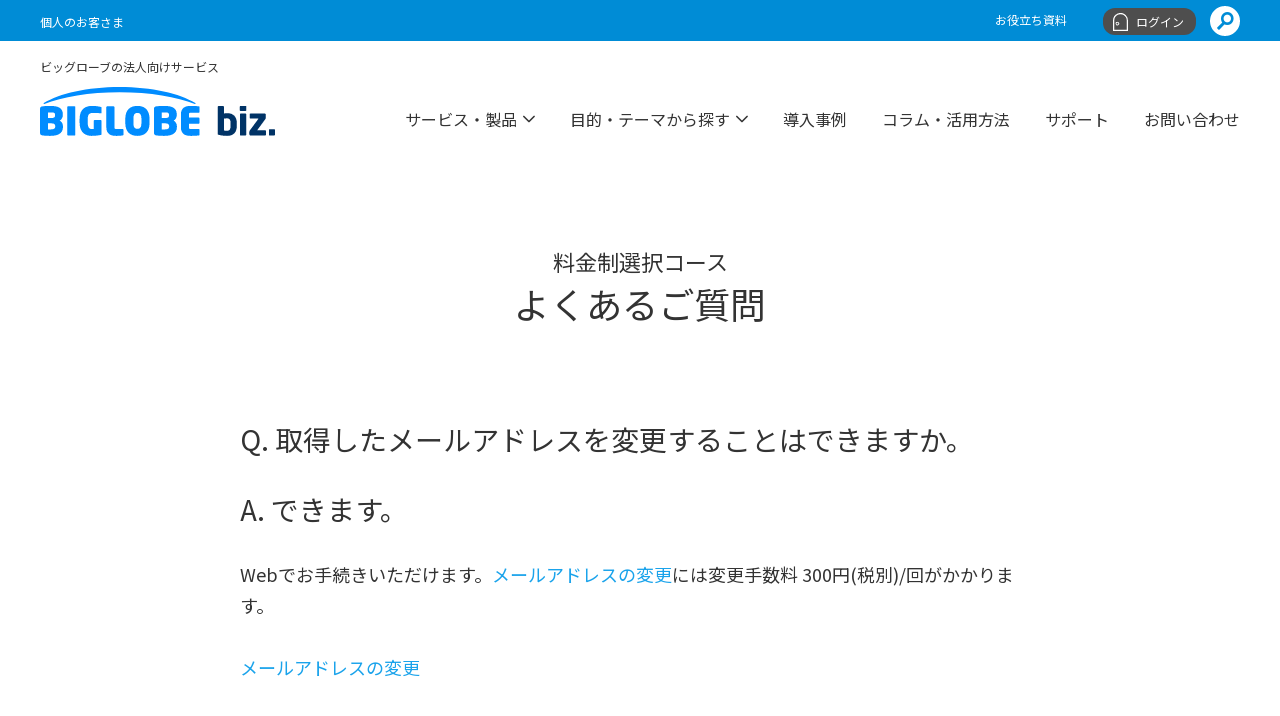

--- FILE ---
content_type: text/html
request_url: https://biz.biglobe.ne.jp/member/ryokinsei/faq/faq11.html
body_size: 5816
content:
<!DOCTYPE html>
<html lang="ja">
<head>
	<meta charset="UTF-8">
	<meta name="viewport" content="width=device-width, initial-scale=1.0">
	<meta http-equiv="X-UA-Compatible" content="ie=edge">
	<title>取得したメールアドレスを変更することはできますか。 | 料金制選択コース よくあるご質問 | 料金制選択コース | BIGLOBE biz.</title>
	
	<meta name="description" content="BIGLOBE法人接続サービスのお客さまサポートページです。料金制選択コースのよくあるご質問、メールアドレスの変更方法についてお答えしています。">
	<meta property="og:type" content="article">
	<meta property="og:description" content="BIGLOBE法人接続サービスのお客さまサポートページです。料金制選択コースのよくあるご質問、メールアドレスの変更方法についてお答えしています。">
	<meta property="og:title" content="取得したメールアドレスを変更することはできますか。 - トップ">
	<meta property="og:url" content="https://biz.biglobe.ne.jp/member/ryokinsei/faq/faq11.html">
	
	<meta property="og:site_name" content="トップ">
	<link rel="shortcut icon" href="/favicon.ico">
	<link rel="apple-touch-icon" href="/apple-touch-icon.png">
	<link rel="canonical" href="https://biz.biglobe.ne.jp/member/ryokinsei/faq/faq11.html">
			<link href="/css/style.css" rel="stylesheet">
			<link href="/lib/slick/slick.css" rel="stylesheet">
			<link href="/add/add.css" rel="stylesheet">

			<script src="https://cdnjs.cloudflare.com/ajax/libs/picturefill/3.0.3/picturefill.js"></script>
		<!-- Google Tag Manager -->
<script>(function(w,d,s,l,i){w[l]=w[l]||[];w[l].push({'gtm.start':
new Date().getTime(),event:'gtm.js'});var f=d.getElementsByTagName(s)[0],
j=d.createElement(s),dl=l!='dataLayer'?'&l='+l:'';j.async=true;j.src=
'https://www.googletagmanager.com/gtm.js?id='+i+dl;f.parentNode.insertBefore(j,f);
})(window,document,'script','dataLayer','GTM-MQKFGR');</script>
<!-- End Google Tag Manager -->

		<script type="application/ld+json">
		  {
		   "@context": "http://schema.org",
		   "@type": "BreadcrumbList",


		   "itemListElement": [
				 {
				   "@type": "ListItem",
				   "position": 1,
				   "item": {
					 "@id": "https://biz.biglobe.ne.jp/index.html",
					 "name": "トップ"
				   }
				 },{
				   "@type": "ListItem",
				   "position": 2,
				   "item": {
					 "@id": "https://biz.biglobe.ne.jp/member/index.html",
					 "name": "お客さまサポート"
				   }
				 },{
				   "@type": "ListItem",
				   "position": 3,
				   "item": {
					 "@id": "https://biz.biglobe.ne.jp/member/ryokinsei/index.html",
					 "name": "料金制選択コース"
				   }
				 },{
				   "@type": "ListItem",
				   "position": 4,
				   "item": {
					 "@id": "https://biz.biglobe.ne.jp/member/ryokinsei/faq/index.html",
					 "name": "料金制選択コースよくあるご質問"
				   }
				 },{
				   "@type": "ListItem",
				   "position": 5,
				   "item": {
					 "@id": "https://biz.biglobe.ne.jp/member/ryokinsei/faq/faq11.html",
					 "name": "取得したメールアドレスを変更することはできますか。"
				   }
				 }
		   ]
		  }
		</script>



</head>

<body id="faqDetail">
<style>
/*btn-change*/

#columnDetail .c-button .c-button__item {
  border: 2px solid #FF1493;
  background-color: #FF1493;
  border-radius: 40px !important;
}

#columnDetail .c-button .c-button__item a:hover {
  background-color: #E51686;
}

#columnDetail .c-button .c-button__item--white {
  border-color: #008cd6;
  background-color: #fff;
  color: #1aa3eb;
}

@media print, screen and (min-width: 768px) {
  #columnDetail .c-button a.c-button__item:hover {
    border: 2px solid #E51686;
    background-color: #E51686;
  }
  #columnDetail .c-button a.c-button__item--white:hover {
    border-color: #009df0;
    background-color: #009df0;
    color: #fff;
  }
}


/*btn-change*/

#caseDetail .c-button .c-button__item {
  border: 2px solid #FF1493;
  background-color: #FF1493;
  border-radius: 40px !important;
}

#caseDetail .c-button .c-button__item a:hover {
  background-color: #E51686;
}

#caseDetail .c-button .c-button__item--white {
  border-color: #008cd6;
  background-color: #fff;
  color: #1aa3eb;
}

@media print, screen and (min-width: 768px) {
  #caseDetail .c-button a.c-button__item:hover {
    border: 2px solid #E51686;
    background-color: #E51686;
  }
  #caseDetail .c-button a.c-button__item--white:hover {
    border-color: #009df0;
    background-color: #009df0;
    color: #fff;
  }
}

#columnDetail .c-button__item--purple:hover {
  border: none !important;
  background-color: #fff302 !important;
  color: #000;
  transform: translate(3px, 3px);
  box-shadow: none;
}

#columnDetail .c-button .c-button__item--purple {
  border: none !important;
  background-color: #fff302 !important;
  color: #000;
  font-weight: bold;
  box-shadow: 3px 3px #063c9c;
}

#caseDetail .c-button__item--purple:hover {
  border: none !important;
  background-color: #fff302 !important;
  color: #000;
  transform: translate(3px, 3px);
  box-shadow: none;
}

#caseDetail .c-button .c-button__item--purple {
  border: none !important;
  background-color: #fff302 !important;
  color: #000;
  font-weight: bold;
  box-shadow: 3px 3px #063c9c;
}

</style><style>#columnDetail {
  counter-reset: count-number;
}

.toc_wrap {
  margin: 6rem 0;
  padding: 2rem;
  border-top: 2px solid #1aa3eb;
  border-bottom: 2px solid #1aa3eb;
}

.toc_ttl {
  display: block;
  font-size: 1.2em;
  line-height: 1;
  position: relative;
  text-align: center;
  font-weight: bold;
  margin-bottom: 2rem;
}

.toc_ttl::before {
  margin: 0 10px 0 0;
  content: "";
  display: inline-block;
  width: 12px;
  height: 12px;
  background: url(//biz.biglobe.ne.jp/img/common/ico_indeximg.svg) no-repeat;
  background-size: contain;
  margin-right: 8px;
}

.is-style-index {
  list-style-type: none;
  margin-left: 2rem;
}

.is-style-index>li::before {
  counter-increment: count-number;
  content: counters(count-number, ".") " ";
  border-right: 2px solid #1aa3eb;
  margin-right: 1rem;
  color: #1aa3eb;
  padding-right: 1rem;
  width: 2rem;
  font-weight: bold;
  text-align: center;
  flex-shrink: 0;
  display: flex;
  align-items: center;
  justify-content: center;
}

.is-style-index li {
  margin-bottom: 1rem;
  display: flex;
  width: 100%;
  align-items: center;
  align-items: stretch;
}
@media print, screen and (max-width: 767px){
.is-style-index li {
  margin-bottom: 2rem;
}
}
.is-style-index>li>ul {
  margin-bottom: 1rem;
  margin-left: 4rem;
}

.is-style-index li>ul>li {
  list-style-type: none;
  margin-bottom: 0.5rem;
}

.is-style-index li>ul>li:first-child {
  margin-top: 0.5rem;
}

.is-style-index li>ul>li::before {
  content: '';
  display: inline-block;
  position: relative;
  left: -5px;
  top: -2px;
  width: 6px;
  height: 6px;
  background: #1aa3eb;
  border-radius: 100%;
}

.is-style-index a:link {
  color: #000;
}


/*コラムCTA用アイコン設定　他でも流用可*/

.btn_moushikomi, .btn_mitsumori, .btn_otoiawase, .btn_soudan {
  position: relative;
}

.btn_moushikomi a:before {
  position: absolute;
  content: "";
  left: 36px;
  width: 28px;
  height: 25px;
  top: 0;
  bottom: 0;
  margin: auto;
  background: url("https://biz.biglobe.ne.jp/img/common/btn_ico_roll.svg") no-repeat;
  background-size: contain;
}

.btn_moushikomi a:hover:before {
  background: url("https://biz.biglobe.ne.jp/img/common/btn_ico_roll_hov.svg") no-repeat;
}

.btn_moushikomi a:after {
  position: absolute;
  top: calc(50% - 0.5em);
  right: 2.66667vw;
  font-size: 18px;
  font-family: iconfont, sans-serif;
  -webkit-font-smoothing: antialiased;
  -moz-osx-font-smoothing: grayscale;
  line-height: 1;
  content: "";
}

.btn_mitsumori a:before {
  position: absolute;
  content: "";
  left: 20px;
  top: 0;
  bottom: 0;
  margin: auto;
  width: 17px;
  height: 26px;
  background: url("https://biz.biglobe.ne.jp/img/common/btn_ico_calc.svg") no-repeat;
  background-size: contain;
}

.btn_mitsumori a:hover:before {
  background: url("https://biz.biglobe.ne.jp/img/common/btn_ico_calc_hov.svg") no-repeat;
}

.btn_otoiawase a:before {
  position: absolute;
  content: "";
  left: 20px;
  top: 0;
  bottom: 0;
  margin: auto;
  width: 22px;
  height: 33px;
  background: url("https://biz.biglobe.ne.jp/img/common/btn_ico_mail.svg") no-repeat;
  background-size: contain;
}

.btn_otoiawase a:hover:before {
  background: url("https://biz.biglobe.ne.jp/img/common/btn_ico_mail_hov.svg") no-repeat;
}

.btn_soudan a:before {
  position: absolute;
  content: "";
  left: 20px;
  top: 0;
  bottom: 0;
  margin: auto;
  width: 24px;
  height: 20px;
  background: url("https://biz.biglobe.ne.jp/img/common/btn_ico_movie.svg") no-repeat;
  background-size: contain;
}

.btn_soudan a:hover:before {
  background: url("https://biz.biglobe.ne.jp/img/common/btn_ico_movie_hov.svg") no-repeat;
}


/*アイコンあわせボタン設定*/

@media print, screen and (min-width: 768px) {
  #column_cta .c-button.c-button--small .c-button__item {
    min-width: 180px;
    padding: 12px 40px 12px 60px;
  }
}

#column_cta .c-button .c-button__item--white {
  padding-left: 60px;
  padding-right: 50px;
}

#column_cta .c-button.c-button--small .c-button__item:after {
  right: 20px;
}

@media print, screen and (min-width: 768px) {
  #column_cta .c-button.c-button--small .c-button__item {
    padding: 12px 40px 12px 60px;
  }
}


/*SP*/

@media print, screen and (max-width: 767px) {
  #column_cta .c-button .c-button__item--white {
    padding-left: 50px
  }
  .btn_moushikomi a:before {
    left: 22px;
    height: 22px;
  }
  .btn_mitsumori a:before {
    left: 22px;
  }
  .btn_otoiawase a:before {
    left: 19px;
    height: 17px;
  }
  .btn_soudan a:before {
    left: 16px;
  }
  .btn_moushikomi a:after {
    position: absolute;
    top: calc(50% - 0.5em);
    right: 18px;
    font-size: 3.2vw;
    font-family: iconfont, sans-serif;
    -webkit-font-smoothing: antialiased;
    -moz-osx-font-smoothing: grayscale;
    line-height: 1;
    content: "";
  }
  #column_cta .c-button {
    padding: 0;
  }
}

#column_cta .btn_soudan a:before {
  background: url("https://biz.biglobe.ne.jp/img/common/btn_ico_movie_hov.svg") no-repeat;
}

#column_cta .btn_soudan a:hover:before {
  background: url("https://biz.biglobe.ne.jp/img/common/btn_ico_movie.svg") no-repeat;
}

#column_cta .btn_mitsumori a:before {
  background: url("https://biz.biglobe.ne.jp/img/common/btn_ico_calc_hov.svg") no-repeat;
}

#column_cta .btn_mitsumori a:hover:before {
  background: url("https://biz.biglobe.ne.jp/img/common/btn_ico_calc.svg") no-repeat;
}

#column_cta .btn_moushikomi .c-button__item--white {
  border-color: #ff1493;
  background-color: #ff1493;
  color: #fff;
}

#column_cta .btn_moushikomi .c-button__item--white:hover {
  border-color: #ff1493;
  background-color: #fff;
  color: #ff1493;
}

#column_cta .btn_moushikomi a:before {
  left: 20px;
  width: 20px;
  height: 18px;
}

@media print, screen and (min-width: 768px) {
  #columnDetail .btn_moushikomi a.c-button__item--white:hover {
    border-color: #ff1493;
    background-color: #fff;
    color: #ff1493;
  }
}


.point_list{
text-align: left;
margin-left: 1rem;
}
.point_list li{
list-style: disc;
}
@media print, screen and (max-width: 767px){
.point_list li{
margin-bottom: 1rem;
}
}
</style>



<!-- Google Tag Manager (noscript) --><noscript><iframe src="https://www.googletagmanager.com/ns.html?id=GTM-MQKFGR" height="0" width="0" style="display:none;visibility:hidden"></iframe></noscript><!-- End Google Tag Manager (noscript) -->

	<!-- .l-wrapper -->
	<div class="l-wrapper">
		

<!-- .l-header -->
<header class="l-header">

	<!-- .l-spFixedArea -->
	<div class="l-spFixedArea">

		

				<!-- .l-utility -->
        <div class="l-utility__frame">
				<div class="l-utility">
					
						<ul class="l-utility__links">
						
							<li><a href="https://join.biglobe.ne.jp/" target="_blank">個人のお客さま</a></li>
						
						</ul>
					
				<div class="l-utility__end">
					
						<ul class="l-utility__links">
						
							<li><a href="/catalog/index.html?click=gronavi_catalog" >お役立ち資料</a></li>
						
						</ul>
					
					<div class="l-utility__login">
						<span>ログイン</span>
						<div class="l-utility__login__list">
							<ul>
							
								<li><a href="https://biz-mypage.sso.biglobe.ne.jp/mng/top" >BIGLOBEオフィスサービス</a></li>
							
								<li><a href="https://webmail.biglobe.ne.jp/" >BIGLOBEメール</a></li>
							
								<li><a href="/hosting/login/index.html" >クラウドホスティング</a></li>
							
							</ul>
						</div>
					</div>
					
					<div class="l-utility__search">
						<a href="/search.html?site=49IDH818&amp;group=0&amp;summary=200&amp;start=0"></a>
					</div>
				</div>
				</div>
        </div>				<!-- /.l-utility -->

		<!-- .l-mainHeader -->
		<div class="l-mainHeader">

			<!-- .l-site-title -->
			
					<p class="l-site-title">
						<a href="/index.html">
							<span>ビッグローブの法人向けサービス</span>
							<img src="/common/esiqtd00000000b3-img/esiqtd00000006o8.svg" alt="BIGLOBE biz.">
						</a>
					</p>
				
			<!-- /.l-site-title -->

			<!-- .l-hamburger -->
			<div class="l-hamburger">
				<span></span>
			</div>
			<!-- .l-hamburger -->

			<!-- .l-container -->
			<div class="l-container">



				<!-- .l-globalNavi -->
				<nav class="l-globalNavi">
					<div class="l-globalNavi__search">
						<form id="ss-form1" action="/search.html" method="get">
							<input type="text" id="ss-query1" name="query" autocomplete="off" aria-autocomplete="off" placeholder="サイト内検索"> <input type="submit" value="検索">
						</form>
					</div>
					<ul class="l-globalNavi__wrapper">
					
					
							<li class="l-globalNavi__menu is-parent"><span>サービス・製品</span>
							<div class="l-globalNavi__container">
								<div class="l-globalNavi__inner">
									<ul class="l-globalNavi__list">
																		
										<li class="l-globalNavi__item"><span>光回線</span>
											<ul class="l-globalNavi__detail" data-num="0">
												
													<li><a href="/hikari/index.html" >BIGLOBE光</a></li>
												
													<li><a href="/hikari/10g.html" >BIGLOBE光 10ギガ</a></li>
												
													<li><a href="/flets/index.html" >フレッツ光</a></li>
												
													<li><a href="/member/office/provider.html" >プロバイダのみ契約</a></li>
												
													<li><a href="/ip/index.html" >光回線用 固定IP</a></li>
												
													<li><a href="/mansion_isp/index.html" >マンション向け無料インターネット</a></li>
												
													<li><a href="/mansion_isp/ipip.html" >マンションISP事業者向け(IPIP)</a></li>
												
													<li><a href="/hikari/ftth_sitemap.html" >光回線のサービスマップ</a></li>
												
											</ul>
										</li>
																		
										<li class="l-globalNavi__item"><span>モバイル</span>
											<ul class="l-globalNavi__detail" data-num="1">
												
													<li><a href="/sim/index.html" >BIGLOBEモバイル</a></li>
												
													<li><a href="/sim/call.html" >BIGLOBEモバイル 音声通話SIM</a></li>
												
													<li><a href="/sim/iot-m2m.html" >IoT・M2M向けモバイル回線</a></li>
												
													<li><a href="/wimax/index.html" >WiMAX +5G</a></li>
												
											</ul>
										</li>
																		
										<li class="l-globalNavi__item"><span>ネットワーク・VPN</span>
											<ul class="l-globalNavi__detail" data-num="2">
												
													<li><a href="/transit/index.html" >IPトランジット</a></li>
												
													<li><a href="/flow/index.html" >Flow分析プラットフォームサービス</a></li>
												
											</ul>
										</li>
																		
										<li class="l-globalNavi__item"><span>ホスティング</span>
											<ul class="l-globalNavi__detail" data-num="3">
												
													<li><a href="/hosting/index.html" >クラウドホスティング</a></li>
												
											</ul>
										</li>
																		
										<li class="l-globalNavi__item"><span>ホームページ・マーケティング</span>
											<ul class="l-globalNavi__detail" data-num="4">
												
													<li><a href="/cms/index.html" >クラウド型CMS</a></li>
												
													<li><a href="/fc/index.html" >ホームページ制作ツール</a></li>
												
											</ul>
										</li>
																		
										<li class="l-globalNavi__item"><span>業務効率化</span>
											<ul class="l-globalNavi__detail" data-num="5">
												
													<li><a href="/storage/index.html" >クラウドストレージ</a></li>
												
													<li><a href="/domain/index.html" >法人向け独自ドメイン</a></li>
												
													<li><a href="/domain/dns/index.html" >DNSマネージャ</a></li>
												
											</ul>
										</li>
																		
										<li class="l-globalNavi__item"><span>セキュリティ</span>
											<ul class="l-globalNavi__detail" data-num="6">
												
													<li><a href="/mdm/index.html" >MDM「OPTiM Biz」</a></li>
												
													<li><a href="/mma/index.html" >マカフィー® マルチ アクセス</a></li>
												
													<li><a href="https://email.biglobe.ne.jp/vcheck/index.html" target="_blank">メールウィルスチェックプラス</a></li>
												
													<li><a href="https://email.biglobe.ne.jp/spam/index.html" target="_blank">迷惑メールブロックサービス</a></li>
												
											</ul>
										</li>
																		
										<li class="l-globalNavi__item"><span>メールソリューション</span>
											<ul class="l-globalNavi__detail" data-num="7">
												
													<li><a href="/bmail/index.html" >BIGLOBEメール</a></li>
												
													<li><a href="/domain/mail/index.html" >独自ドメインメール</a></li>
												
													<li><a href="http://email.biglobe.ne.jp/spam/index.html" target="_blank">迷惑メールブロック</a></li>
												
											</ul>
										</li>
																		
										<li class="l-globalNavi__item"><span>その他</span>
											<ul class="l-globalNavi__detail" data-num="8">
												
													<li><a href="/member/office/index.html" >BIGLOBEオフィスサービス</a></li>
												
													<li><a href="/member/ryokinsei/index.html" >料金制選択コース</a></li>
												
											</ul>
										</li>
									
									</ul>
									<div class="l-globalNavi__box"></div>
								</div>
							</div>
						</li>
						
							<li class="l-globalNavi__menu is-parent"><span>目的・テーマから探す</span>
							<div class="l-globalNavi__container">
								<div class="l-globalNavi__inner">
									<ul class="l-globalNavi__list">
																		
										<li class="l-globalNavi__item"><span>インターネットを使いたい</span>
											<ul class="l-globalNavi__detail" data-num="9">
												
													<li><a href="/hikari/index.html" >BIGLOBE光</a></li>
												
													<li><a href="/hikari/10g.html" >BIGLOBE光10ギガ</a></li>
												
													<li><a href="/flets/index.html" >フレッツ光</a></li>
												
													<li><a href="/member/office/provider.html" >プロバイダのみの契約</a></li>
												
													<li><a href="/ip/index.html" >光回線用　固定IP</a></li>
												
													<li><a href="/mansion_isp/index.html" >マンション向け無料インターネット</a></li>
												
													<li><a href="/hikari/ftth_sitemap.html" >光回線のサービスマップ</a></li>
												
											</ul>
										</li>
																		
										<li class="l-globalNavi__item"><span>社用携帯が欲しい</span>
											<ul class="l-globalNavi__detail" data-num="10">
												
													<li><a href="/sim/index.html" >BIGLOBEモバイル</a></li>
												
													<li><a href="/sim/device/index.html" >BIGLOBEモバイル端末一覧</a></li>
												
													<li><a href="/mdm/index.html" >MDM「OPTiM Biz」</a></li>
												
													<li><a href="/mma/index.html" >マカフィー® マルチ アクセス</a></li>
												
											</ul>
										</li>
																		
										<li class="l-globalNavi__item"><span>モバイルルータが欲しい</span>
											<ul class="l-globalNavi__detail" data-num="11">
												
													<li><a href="/sim/index.html" >BIGLOBEモバイル</a></li>
												
													<li><a href="/sim/device/index.html" >BIGLOBEモバイル端末一覧</a></li>
												
													<li><a href="/wimax/index.html" >WiMAX +5G</a></li>
												
											</ul>
										</li>
																		
										<li class="l-globalNavi__item"><span>IoT用のモバイル回線が欲しい</span>
											<ul class="l-globalNavi__detail" data-num="12">
												
													<li><a href="/sim/iot-m2m.html" >IoT・M2M向けモバイル回線</a></li>
												
													<li><a href="/sim/static_ip_address.html" >モバイル回線用 固定IP</a></li>
												
											</ul>
										</li>
																		
										<li class="l-globalNavi__item"><span>セキュリティ対策をしたい</span>
											<ul class="l-globalNavi__detail" data-num="13">
												
													<li><a href="/mma/index.html" >マカフィー® マルチ アクセス</a></li>
												
													<li><a href="/mdm/index.html" >MDM「OPTiM Biz」</a></li>
												
													<li><a href="/storage/index.html" >クラウドストレージ</a></li>
												
											</ul>
										</li>
																		
										<li class="l-globalNavi__item"><span>テレワークを導入したい</span>
											<ul class="l-globalNavi__detail" data-num="14">
												
													<li><a href="/sim/index.html" >BIGLOBEモバイル</a></li>
												
													<li><a href="/mdm/index.html" >MDM「OPTiM Biz」</a></li>
												
													<li><a href="/mma/index.html" >マカフィー® マルチ アクセス</a></li>
												
													<li><a href="/wimax/index.html" >WiMAX +5G</a></li>
												
													<li><a href="/storage/index.html" >クラウドストレージ</a></li>
												
											</ul>
										</li>
																		
										<li class="l-globalNavi__item"><span>ホームページを作りたい</span>
											<ul class="l-globalNavi__detail" data-num="15">
												
													<li><a href="/cms/index.html" >クラウド型CMS</a></li>
												
													<li><a href="/fc/index.html" >ホームページ制作ツール</a></li>
												
													<li><a href="/domain/index.html" >法人向け独自ドメイン</a></li>
												
											</ul>
										</li>
																		
										<li class="l-globalNavi__item"><span>クラウドを導入したい</span>
											<ul class="l-globalNavi__detail" data-num="16">
												
													<li><a href="/hosting/index.html" >クラウドホスティング</a></li>
												
													<li><a href="/storage/index.html" >クラウドストレージ</a></li>
												
											</ul>
										</li>
									
									</ul>
									<div class="l-globalNavi__box"></div>
								</div>
							</div>
						</li>
						
							<li class="l-globalNavi__menu"><a href="/case/index.html" >導入事例</a></li>
						
							<li class="l-globalNavi__menu"><a href="/column/index.html" >コラム・活用方法</a></li>
						
							<li class="l-globalNavi__menu"><a href="/member/index.html" >サポート</a></li>
						
							<li class="l-globalNavi__menu"><a href="/member/request/index.html" >お問い合わせ</a></li>
						

					</ul>
				</nav>
				<!-- /.l-globalNavi -->

			</div>
			<!-- /.l-container -->
		
		</div>
		<!-- /.l-mainHeader -->

	</div>
	<!-- /.l-spFixedArea -->

	

</header>
<!-- /.l-header -->

		<!-- .l-content -->
		<main class="l-content">

			<!-- .c-container -->
			<div class="c-container">

				<!-- .c-title -->
				<h1 class="c-title u-tac">
					<span>料金制選択コース</span>よくあるご質問
				</h1>
				<!-- /.c-title -->

				<!-- .c-container -->
<div class="c-container c-container--inner">
	
					<h3 class="c-titleB">Q. 取得したメールアドレスを変更することはできますか。</h3>
				
	
					<h3 class="c-titleB">A. できます。</h3>
				
	
					<p class="c-text c-text--large u-marginC">Webでお手続きいただけます。<a href="https://email.biglobe.ne.jp/machange/">メールアドレスの変更</a>には変更手数料 300円(税別)/回がかかります。<br/>
<br/>
<a href="https://email.biglobe.ne.jp/machange/">メールアドレスの変更</a></p>
				
	
</div>
<!-- /.c-container -->


				<div class="c-button c-button--small c-button--center c-button--multi u-marginA">
					<div class="c-button__col">
						<a href="/member/ryokinsei/faq/index.html" class="c-button__item c-button__item--white">
							
									よくあるご質問一覧
								
						</a>
					</div>
				</div>
			</div>
			<!-- /.c-container -->

			

			<!-- .c-container -->
			<div class="c-container">
				
					
			</div>
			<!-- /.c-container -->

		</main>
		<!-- /.l-content -->

		<div id="GlobalFooterContainer"></div>

<style>
.GlobalFooter__Copyright small{font-size: 12px !important;}
.GlobalFooter__MenuToggler[data-astro-cid-2fctbyjn]{font-size: 16px !important;}
.GlobalFooter__SubCategoryTitle[data-astro-cid-rszyt7zj]{font-size: 14px !important;}
.GlobalFooter__LinkItemDot[data-astro-cid-rszyt7zj]{height: 2.3125rem !important;}
.GlobalFooter__Link[data-astro-cid-rszyt7zj]{font-size: 14px !important;}
.GlobalFooter__PolicyLink:is(a){font-size: 14px !important;}
</style>



    <style>
    .banner {
        opacity: 0;
        pointer-events: none;
    }
    .banner.pointer {
        pointer-events: all;
    }
    </style>
	<!-- /banner_area -->
	</div>
	<!-- /.l-wrapper -->


<script src="/lib/jquery-3.6.0.min.js"></script>

<script>
$(function(){

    // more btn
    var windowWidth = $(window).width();
    var windowSm = 767;
    if (windowWidth <= windowSm) {
        onlist = ;  // スマホ時件数
    } else {
        onlist = ;;  // PC時件数
    }
    moreBtn('onlist');

    // fade & pointer
    setTimeout(function(){
        $(".banner").stop().animate({opacity:'1'},1000);
        $(".banner").addClass("pointer");
    },1000);
    bannerRandom();

});    

</script> 

<script src="/lib/slick/slick.min.js"></script>
<script src="https://top.bcdn.jp/embed/embedGlobalFooter.js"></script>
<script src="/js/style.js"></script> 
<script>
$(".close").click(function(){
$(".banner").fadeOut();
});
</script>


<script>
// fade & pointer
$(function(){
    $(".banner").css({opacity:'0'});
    setTimeout(function(){
        $(".banner").stop().animate({opacity:'1'},1000);
        $(".banner").addClass('pointer');
    },1000);
});
</script>


</body>
</html>

--- FILE ---
content_type: application/javascript
request_url: https://biz.biglobe.ne.jp/js/style.js
body_size: 26230
content:
function hashLink(){var t=window.navigator.userAgent.toLowerCase(),e=0<=t.indexOf("msie")||0<=t.indexOf("trident"),i=(window.matchMedia("(min-width: 768px)").matches?$(".l-header"):$(".l-spFixedArea")).outerHeight(),t=void 0,t=e?document.querySelector(location.hash).offsetTop:document.querySelector(location.hash).offsetTop-i;$("html, body").animate({scrollTop:t},1,"swing")}var scrollY;function fixed(){var t=$(window).scrollTop();$("body").css({position:"fixed",width:"100%",top:-1*t})}function release(){$("body").css({position:"relative",width:"",top:""}),$(window).scrollTop(scrollY)}function isTouchDevice(){var t=!1;return null===window.ontouchstart&&(t=!0),t}$(window).on("load",function(){$(".l-wrapper").addClass("is-loaded")}),jQuery.cookie=function(t,e,i){if(void 0===e){var n=null;if(document.cookie&&""!=document.cookie)for(var a=document.cookie.split(";"),o=0;o<a.length;o++){var s=jQuery.trim(a[o]);if(s.substring(0,t.length+1)==t+"="){n=decodeURIComponent(s.substring(t.length+1));break}}return n}i=i||{},null===e&&(e="",i.expires=-1);var r="";i.expires&&("number"==typeof i.expires||i.expires.toUTCString)&&("number"==typeof i.expires?(c=new Date).setTime(c.getTime()+24*i.expires*60*60*1e3):c=i.expires,r="; expires="+c.toUTCString());var l=i.path?"; path="+i.path:"",c=i.domain?"; domain="+i.domain:"",i=i.secure?"; secure":"";document.cookie=[t,"=",encodeURIComponent(e),r,l,c,i].join("")},$(function(){var t=$(".p-slide__toplogo");$(window).on("load",function(){$.cookie("slc","on",{expires:7,path:"/"})}),$.cookie("slc")?$(t).css({display:"none"}):$(window).on("load",function(){$(t).delay(2e3).fadeOut("slow")})}),$(window).on("load",function(){""!==location.hash&&hashLink()}),$(function(){var t,e,i;$(window).on("scroll resize",function(){240<$(this).scrollTop()?$(".l-pagetop").fadeIn():$(".l-pagetop").fadeOut(),e=$(window).height(),i=$(window).scrollTop(),t=$(document).innerHeight(),e=e+i,i=$(".l-footer").outerHeight(),t-e<=i?$(".l-pagetop").removeClass("is-fixed"):$(".l-pagetop").addClass("is-fixed")})}),$(function(){var t,e,i,n;$(".l-globalNavi__menu.is-parent").each(function(){i=0,t=$(".l-globalNavi__detail",this).clone(),e=$(".l-globalNavi__box",this),n=$(".l-globalNavi__list",this).outerHeight(),t.each(function(){$(this).appendTo(e),i<$(this).outerHeight()&&(i=$(this).outerHeight())}),i<n&&(i=n),e.height(i)}),window.matchMedia("(min-width: 768px)").matches?$(".l-globalNavi__container").css({visibility:"visible",display:"none"}):$(".l-globalNavi__container").css({visibility:"visible"}),$(".l-utility__login").clone().appendTo(".l-globalNavi"),$(".l-globalNavi__menu").on({mouseenter:function(){window.matchMedia("(min-width: 768px)").matches&&$(this).addClass("is-active").children(".l-globalNavi__container").slideDown(300)},mouseleave:function(){window.matchMedia("(min-width: 768px)").matches&&$(this).removeClass("is-active").children(".l-globalNavi__container").hide()}}),$(".l-globalNavi__menu > span").on({touchstart:function(){window.matchMedia("(min-width: 768px)").matches&&isTouchDevice()&&($(this).parent(".l-globalNavi__menu").hasClass("is-active")?$(this).parent(".l-globalNavi__menu").removeClass("is-active").children(".l-globalNavi__container").slideUp():$(this).parent(".l-globalNavi__menu").addClass("is-active").children(".l-globalNavi__container").slideDown())}}),$(".l-globalNavi__item").on({mouseenter:function(){var t;window.matchMedia("(min-width: 768px)").matches&&(t=$(".l-globalNavi__item").index(this),$(".l-globalNavi__item").addClass("is-active").not(this).removeClass("is-active"),$(".l-globalNavi__box .l-globalNavi__detail").hide().each(function(){$(this).data("num")===t&&$(this).show().css("height","100%")}))},mouseleave:function(t){var e;window.matchMedia("(min-width: 768px)").matches&&(t.relatedTarget.classList.contains("l-globalNavi__detail")||t.relatedTarget.getAttribute("href")||(e=$(".l-globalNavi__item").index(this),$(this).removeClass("is-active"),$(".l-globalNavi__box .l-globalNavi__detail").each(function(){$(this).data("num")===e&&$(this).hide().css("height","")})))}}),$(".l-globalNavi__item > span").on({touchstart:function(){var t;window.matchMedia("(min-width: 768px)").matches&&isTouchDevice()&&(t=$(".l-globalNavi__item").index(this),$(".l-globalNavi__item").addClass("is-active").not(this).removeClass("is-active"),$(".l-globalNavi__box .l-globalNavi__detail").hide().each(function(){$(this).data("num")===t&&$(this).show().css("height","100%")}))}}),$(".l-globalNavi__detail").on({mouseleave:function(t){window.matchMedia("(min-width: 768px)").matches&&(t.relatedTarget.classList.contains("l-globalNavi__item")||($(".l-globalNavi__item").removeClass("is-active"),$(".l-globalNavi__box .l-globalNavi__detail").hide().css("height","")))}}),$(".l-utility__login").on({mouseenter:function(){window.matchMedia("(min-width: 768px)").matches&&$(this).addClass("is-active").children(".l-utility__login__list").fadeIn(300)},mouseleave:function(){window.matchMedia("(min-width: 768px)").matches&&$(this).removeClass("is-active").children(".l-utility__login__list").fadeOut(300)}}),$(".l-utility__login > span").on({touchstart:function(){window.matchMedia("(min-width: 768px)").matches&&isTouchDevice()&&$(this).parent(".l-utility__login").toggleClass("is-active").children(".l-utility__login__list").fadeToggle(300)}}),$(".l-globalNavi__menu > span, .l-globalNavi__item > span, .l-utility__login > span").on("click",function(){window.matchMedia("(max-width: 767px)").matches&&$(this).toggleClass("is-open").next().slideToggle(200)}),$(".l-hamburger").on("click",function(){window.matchMedia("(max-width: 767px)").matches&&($(this).toggleClass("is-open"),$(".l-container").fadeToggle(),($(this).hasClass("is-open")?fixed:release)())})});var sp_flug="off",pc_flug="off";function step(){var e=document.querySelector(".p-cardA__thumb img").height,t=document.querySelectorAll(".p-cardA__arrow");(t=[].slice.call(t)).forEach(function(t){t.style.top=e/2+"px"}),window.requestAnimationFrame(step)}window.matchMedia("(min-width: 768px)").matches?pc_flug="on":sp_flug="on",$(window).on("resize",function(){pc_flug=window.matchMedia("(min-width: 768px)").matches?("on"!==pc_flug&&($(".l-globalNavi__menu > span, .l-globalNavi__item > span, .l-utility__login > span, .l-hamburger").removeClass("is-open").next().css("display",""),$(".l-container").css("display",""),$(".l-globalNavi__container").css({visibility:"visible",display:"none"}),release()),sp_flug="off","on"):(sp_flug="on","off")}),$(window).on("load",function(){var t=$(window),e=$(".l-wrapper"),i=$(".l-header"),n=$(".l-spFixedArea"),a="is-small",o=(window.matchMedia("(min-width: 768px)").matches?i:n).height();e.css("padding-top",o),t.on("load scroll resize",function(){window.matchMedia("(min-width: 768px)").matches&&(50<$(this).scrollTop()?e.addClass(a):e.removeClass(a))}),i.on("transitionend",function(){o=i.height(),window.matchMedia("(min-width: 768px)").matches&&e.css("padding-top",o)}),n.on("transitionend",function(){o=n.height(),window.matchMedia("(max-width: 767px)").matches&&e.css("padding-top",o)}),$("#js-ctaBtnClose").on("click",function(){$(".l-cta").hide(),o=(window.matchMedia("(min-width: 768px)").matches?i:n).height(),e.css("padding-top",o)})}),$(function(){$('[data-scroll], a[href*="#"]').on("click",function(t){var e,i=void 0,i=(window.matchMedia("(min-width: 768px)").matches?$(".l-header"):$(".l-spFixedArea")).outerHeight();$(this).hasClass("noScroll")?t.preventDefault():(e="#"==(e=void 0!==(e=$(this).attr("href"))&&!1!==e?"#"+$(this).attr("href").split("#")[1]:"#"+$(this).data("scroll"))||""==e?$("html"):$(e)).length&&(i=e.offset().top-i,$("body,html").animate({scrollTop:i},500,"swing"),t.preventDefault())})}),$(function(){$(".l-subNavi__spBtn span").on("click",function(){$(this).toggleClass("is-open").parent().next().slideToggle()});var t=location.pathname.replace("index.html","");"/*"===t.slice(-2)&&(t=t.slice(0,-2)),$(".l-subNavi__list a").each(function(){$(this).attr("href").replace("index.html","")===t&&$(this).addClass("is-current")})});var sncx=$(".l-subNavi__pcScroll .l-subNavi__area");function moreBtn(){var t=onlist+1,e=".add-button__open",i=".add-morelist tr:nth-of-type(n+"+t+")";$(i).hide(),$(e).click(function(){var t=$(this).parent().parent().prev().find($(i));return $(t).stop().fadeToggle("slow").toggleClass("on"),$(this).toggleClass("off"),"閉じる"===$(this).text()?$(this).text("もっと見る"):$(this).text("閉じる"),!1}),$(".add-morelist tbody").children("tr").length<t&&$(e).hide();var e=".p-news__more",n=".p-news__items li:nth-of-type(n+"+t+")";$(n).hide(),$(e).click(function(){return $(n).fadeToggle("slow").toggleClass("on"),$(this).toggleClass("off"),"閉じる"===$(this).text()?$(this).text("もっと見る"):$(this).text("閉じる"),!1}),$(".p-news__items").children("li").length<t&&$(e).hide()}function bannerRandom(){$(".banner").css({opacity:"0"}),$(".banner_random_pc li").hide();var t=$(".banner_random_pc li").get().sort(function(){return Math.round(Math.random())-.5}).slice(0,1);$(t).show(),$(".banner_random_sp li").hide();t=$(".banner_random_sp li").get().sort(function(){return Math.round(Math.random())-.5}).slice(0,1);$(t).show(),$(".close").click(function(){$(".banner").fadeOut()})}function getParam(t,e){e=e||window.location.href,t=t.replace(/[\[\]]/g,"\\$&");e=new RegExp("[?&]"+t+"(=([^&#]*)|&|#|$)").exec(e);return e?e[2]?decodeURIComponent(e[2].replace(/\+/g," ")):"":null}function slickBase(){$(".p-slide__items").slick({infinite:!0,appendArrows:$(".p-slide__arrows"),prevArrow:'<button class="p-slide__arrow p-slide__prev" aria-label="Previous" type="button"></button>',nextArrow:'<button class="p-slide__arrow p-slide__next" aria-label="Next" type="button"></button>',speed:300,initialSlide:slide_int,slidesToShow:1,appendDots:$(".p-slide__dots"),dots:!0,dotsClass:"p-slide__dot",centerMode:!0,centerPadding:"0px",variableWidth:!0,responsive:[{breakpoint:768,settings:{variableWidth:!1}}]})}$(sncx).on("scroll",function(){var t=$(sncx).scrollLeft(),e=$(sncx).get(0).scrollWidth-$(sncx).get(0).clientWidth-20;0===t?($(sncx).addClass("after"),$(sncx).removeClass("before"),$(".l-subNavi__arrow").fadeIn()):e<=t?($(sncx).addClass("before"),$(sncx).removeClass("after"),$(".l-subNavi__arrow").fadeIn()):0<t&&t<e&&($(sncx).removeClass("after"),$(".l-subNavi__arrow").hide())}),$(function(){$(".l-links__service").on("click",function(){window.matchMedia("(max-width:767px)").matches&&$(this).toggleClass("is-open").next().slideToggle()})}),$(function(){$("#ss-query1").on("keydown",function(t){13==t.which&&$("#ss-form1").submit()})}),$(function(){var c=$("body");$("[data-toggle=modal]").each(function(t,e){var i=$(e),n=$(i.attr("data-target")).remove(),a=$('<div class="c-modal">');a.hide();var o=$('<div class="c-modal__backdrop">');o.hide(),c.append(o);var s=$('<div class="c-modal__content">').append(n),r=$('<div class="c-modal__cancel">').append(s),e=r.wrapInner($('<span class="c-modal__css-cancel">')),n=$('<div class="c-modal__dialog">').append(s);a.append(n),s.append(e),s.prepend(r),c.append(a);var l="visible";i.attr("href","javascript:void(0)"),i.on("click",function(){a.fadeIn(),o.fadeIn(),l=c.css("overflow-y"),c.css("overflow-y","hidden"),r.css({right:"-15px",top:"-15px"})}),a.on("click",function(t){0===$(t.target).closest(".c-modal__content").length&&(a.fadeOut(),o.fadeOut(),c.css("overflow-y",l))}),a.find(".c-modal__cancel").on("click",function(){a.fadeOut(),o.fadeOut(),c.css("overflow-y",l)})})}),$(function(){$(".p-cardA").length&&($(".p-cardA").slick({accessibility:!0,autoplay:!1,autoplaySpeed:3e3,speed:400,pauseOnHover:!0,pauseOnDotsHover:!0,cssEase:"ease-in-out",dots:!1,dotsClass:"",draggable:!0,fade:!1,arrows:!0,infinite:!0,initialSlide:0,slidesToShow:3,slidesToScroll:1,swipe:!0,vertical:!1,centerMode:!0,prevArrow:'<button type="button" class="p-cardA__arrow p-cardA__prev"></button>',nextArrow:'<button type="button" class="p-cardA__arrow p-cardA__next"></button>',variableWidth:!0,responsive:[{breakpoint:768,settings:{slidesToShow:1}}]}),window.requestAnimationFrame(step))}),$(function(){$(".p-domain .p-domain__btn .p-domain__searchBtn").on("click",function(t){var e=document.forms.domainSerchform;t.target="checkwin",window.open("about:blank",e.target,"width=760, height=700, scrollbars=1").focus(),e.submit()})}),$(function(){$(".p-logo a").on("click",function(t){window.matchMedia("(max-width: 767px)").matches&&t.preventDefault()}),$(".p-logo__wrapper").slick({arrows:!1,dots:!1,autoplay:!0,speed:6e3,autoplaySpeed:0,slidesToShow:4,variableWidth:!0,infinite:!0,centerMode:!0,swipe:!1,cssEase:"linear",pauseOnHover:!1,pauseOnFocus:!1})}),$(function(){$(".p-product__pic__items").slick({arrows:!0,appendArrows:$(".p-product__arrows"),prevArrow:'<button class="p-product__prev" aria-label="Previous" type="button"></button>',nextArrow:'<button class="p-product__next" aria-label="Next" type="button"></button>',fade:!0,infinite:!0}),$(".p-product__thumb__item").each(function(){var t=$(".p-product__thumb__item").index(this);$(this).attr("data-index",t)}),$(".p-product__pic__items").on("init",function(){var t=$(".p-product__pic__item.slick-current").attr("data-slick-index");$('.p-product__thumb__item[data-index="'+t+'"]').addClass("is-current")}),$(".p-product__thumb__item").on("click",function(){var t=$(this).attr("data-index");$(".p-product__pic__items").slick("slickGoTo",t,!1)}),$(".p-product__pic__items").on("beforeChange",function(t,e,i,n){$(".p-product__thumb__item").each(function(){$(this).removeClass("is-current")}),$('.p-product__thumb__item[data-index="'+n+'"]').addClass("is-current")})}),$(function(){$(".p-structureBox__option dt").on("click",function(){$(this).toggleClass("is-open").next().slideToggle()})}),$(function(){$(".p-case").each(function(){768<=$(window).width()&&$(this).removeClass("p-slideC")}),$(".p-slideC").slick({arrows:!1,dots:!0,appendDots:$(".p-slideC__dots"),dotsClass:"p-slideC__dot",autoplay:!0,speed:1500,autoplaySpeed:3e3,infinite:!0,centerMode:!0,centerPadding:"20px",swipe:!0,pauseOnHover:!1,pauseOnFocus:!1,slidesToShow:1,slidesToScroll:1}),$(".p-slideC__control").click(function(){$(this).toggleClass("stop"),$(".p-slideC__control").hasClass("stop")?$(".p-slideC").slick("slickPause"):$(".p-slideC").slick("slickPlay")})}),$(function(){$(".p-campaign").each(function(){var t=$(this).find(".p-slideB__box").length,e=$(".p-slideB__btns");$(window).width()<768?t<=3&&($(this).removeClass("p-slideB"),$(e).hide()):t<=4&&($(this).removeClass("p-slideB"),$(e).hide())}),$(".p-slideB").slick({arrows:!1,dots:!0,appendDots:$(".p-slideB__dots"),dotsClass:"p-slideB__dot",autoplay:!0,speed:1500,autoplaySpeed:3e3,infinite:!0,centerMode:!0,centerPadding:"20px",swipe:!0,pauseOnHover:!1,pauseOnFocus:!1,slidesToShow:3,slidesToScroll:3,responsive:[{breakpoint:768,settings:{slidesToShow:1,slidesToScroll:1}}]}),$(".p-slideB__control").click(function(){$(this).toggleClass("stop"),$(".p-slideB__control").hasClass("stop")?$(".p-slideB").slick("slickPause"):$(".p-slideB").slick("slickPlay")})}),$(function(){function t(){var e,i;768<=$(window).width()?(e=[],i=[],$(".p-service__inner > .psvbx").each(function(t){(t%2==0?e:i).push(this)}),$(".p-service__inner").append(e).append(i),$(".p-service__tab").wrapAll('<div class="psvtb"></div>'),$(".p-service__conts").wrapAll('<div class="psvcs"></div>'),$(".p-service__tab").on("click",function(){$(".p-service__tab, .p-service__conts").removeClass("open"),$(this).addClass("open");var t=$(".p-service__tab").index(this);$(".p-service__conts").eq(t).addClass("open")})):($(".p-service__tab").off("click"),$(".p-service__tab").on("click",function(){$(this).toggleClass("open"),$(this).next(".p-service__conts").slideToggle()}))}t(),$(window).resize(function(){t()})}),$(function(){$(".js-anchor_point").click(function(){var t=$(this).attr("href"),e=$(t).parents(".p-tab__content").index(".p-tab__contents .p-tab__content");$(".p-tab__item").removeClass("is-current").eq(e).addClass("is-current"),$(".p-tab__content").hide().eq(e).show();t=$("#"==t||""==t?"html":t).offset().top;return $("body,html").animate({scrollTop:t},500,"swing"),!1})}),$(function(){$(".js-anchor_location").on("click",function(){var t=$(this).attr("href");sessionStorage.clear(),location.href=t})}),$(function(){var t=$(".c-accordion dt, .c-qa__accordion dt");$(t).append('<div class="morebtn"><span></span><span></span></div>'),$(t).click(function(){$(this).next("dd").slideToggle(),$(this).toggleClass("open")})}),$(function(){var t=$(".l-spEndNavi");$(window).on("load scroll",function(){150<$(this).scrollTop()?t.addClass("show"):t.removeClass("show")})}),$(function(){$(".p-media__col--random__4 .p-media__col").hide();var t=$(".p-media__col--random__4 .p-media__col").get().sort(function(){return Math.round(Math.random())-.5}).slice(0,4);$(t).show(),$(".p-media__col--random__4a .p-media__col").hide();t=$(".p-media__col--random__4a .p-media__col").get().sort(function(){return Math.round(Math.random())-.5}).slice(0,4);$(t).show()}),$(function(){$(".p-slideA__items").slick({infinite:!0,arrows:!1,speed:1e3,initialSlide:slide_int,slidesToShow:1,appendDots:$(".p-slideA__dots"),dots:!0,dotsClass:"p-slideA__dot",centerMode:!1,adaptiveHeight:!0,autoplay:!0,autoplaySpeed:4e3,pauseOnHover:!1,pauseOnFocus:!1,responsive:[{breakpoint:768,settings:{}}]});$(".p-slideA__control").click(function(){$(this).toggleClass("stop"),$(".p-slideA__control").hasClass("stop")?$(".p-slideA__items").slick("slickPause"):$(".p-slideA__items").slick("slickPlay")})}),$(window).on("load",function(){if(location.hash.length&&$(".l-content").find(".p-tab").length1){var t=location.hash,e=$(t).parents(".p-tab__content").index(".p-tab__contents .p-tab__content");$(".p-tab__item").removeClass("is-current").eq(e).addClass("is-current"),$(".p-tab__content").hide().eq(e).show();t=$("#"==t||""==t?"html":t).offset().top;return $("body,html").animate({scrollTop:t},500,"swing"),!1}}),$(function(){var n=location.href,a=JSON.parse(sessionStorage.getItem(n))||{},t=void 0;function e(t){var e=JSON.parse(sessionStorage.getItem(t))||{},i=!0,n=!1,a=void 0;try{for(var o=Object.keys(e)[Symbol.iterator]();!(i=(r=o.next()).done);i=!0){var s=r.value,r=$(".p-tab").eq(s);$(".p-tab__item",r).eq(e[s]).children(".p-tab__button").click()}}catch(t){n=!0,a=t}finally{try{!i&&o.return&&o.return()}finally{if(n)throw a}}}t=window.matchMedia("(min-width: 768px)").matches?"is-PC":"is-SP",$(".p-tab").each(function(){var i=this;window.matchMedia("(min-width: 768px)").matches?($(".p-tab__item",i).eq(0).addClass("is-current"),$(".p-tab__content",i).hide().eq(0).show()):$(".p-tab__inner").hide(),$(".p-tab__button",i).on("click",function(){var t=$(".p-tab__button",i).index(this);$(".p-tab__item",i).removeClass("is-current").eq(t).addClass("is-current"),$(".p-tab__content",i).hide().eq(t).show();var e=$(".p-tab").index(i),t=$(this).parent(".p-tab__item").prevAll(".p-tab__item").length;a[e]=t,sessionStorage.setItem(n,JSON.stringify(a))}),$(".p-tab__accordion",i).on("click",function(){$(this).toggleClass("is-open").next().slideToggle()}),$(".p-innerTab").length&&$(".p-innerTab").each(function(){var e=this;$(".p-innerTab__content",e).hide().eq(0).show(),$(".p-innerTab__item",e).eq(0).addClass("is-current"),$(".p-innerTab__button",e).on("click",function(){var t=$(".p-innerTab__button",e).index(this);$(".p-innerTab__item",e).removeClass("is-current").eq(t).addClass("is-current"),$(".p-innerTab__content",e).hide().eq(t).show()})})}),window.matchMedia("(min-width: 768px)").matches&&e(n),$(window).on("resize",function(){window.matchMedia("(min-width: 768px)").matches?"is-SP"===t&&(t="is-PC",$(".p-tab__accordion").removeClass("is-open"),$(".p-tab__inner").show(),$(".p-tab").each(function(){$(".p-tab__item",this).eq(0).addClass("is-current"),$(".p-tab__content",this).hide().eq(0).show()}),e(n)):"is-PC"===t&&(t="is-SP",$(".p-tab__inner").hide(),$(".p-tab__item").removeClass("is-current"),$(".p-tab__content").show())})}),$(window).on("load resize",function(){var t,e,i,n,a=$(window).width(),o=location.hash;o&&(t=$(".p-tab__item").find(o),n=o.slice(1),e=".p-tab_select .p-tab__item",i=".p-tab_select .p-tab__content",n=$(".p-tab__item#"+n).index(),t&&($(o).parents(".p-tab").addClass("p-tab_select"),$(".l-wrapper").addClass("is-loaded"),768<=a?($(e).removeClass("is-current"),$(i).hide(),$(o).addClass("is-current"),$(e).eq(n).addClass("is-current"),$(i).eq(n).fadeIn()):($(i).eq(n).children(".p-tab__accordion").addClass("is-open"),$(i).eq(n).children(".p-tab__inner").show(),$("html,body").animate({scrollTop:$(o).parents(".p-tab").offset().top}),location.hash="")))}),function(u){"use strict";var f=null,p=null;!function(){for(var a,o,s,r,t=["webkit","moz","o","ms"],e=u.document.createElement("div"),i=-1,i=0;i<t.length&&!u.requestAnimationFrame;i++)u.requestAnimationFrame=u[t[i]+"RequestAnimationFrame"];function n(){}void 0===e.nextElementSibling&&Object.defineProperty(u.Element.prototype,"nextElementSibling",{get:function(){for(var t=this.nextSibling;t;){if(1===t.nodeType)return t;t=t.nextSibling}return null}}),(e=u.Element.prototype).matches=e.matches||e.machesSelector||e.mozMatchesSelector||e.msMatchesSelector||e.oMatchesSelector||e.webkitMatchesSelector||function(t){return-1<Array.prototype.indexOf.call(this.parentElement.querySelectorAll(t),this)},Object.keys||(Object.keys=(a=Object.prototype.hasOwnProperty,o=[],s=!{toString:null}.propertyIsEnumerable("toString"),r=(o=["toString","toLocaleString","valueOf","hasOwnProperty","isPrototypeOf","propertyIsEnumerable","constructor"]).length,function(t){var e=[],i="",n=-1;if("object"!=typeof t&&("function"!=typeof t||null===t))throw new TypeError("Object.keys called on non-object");for(i in t)a.call(t,i)&&e.push(i);if(s)for(n=0;n<r;n++)a.call(t,o[n])&&e.push(o[n]);return e})),Array.isArray||(Array.isArray=function(t){return"[object Array]"===Object.prototype.toString.call(t)}),"function"!=typeof Object.create&&(Object.create=function(t,e){if(t!==Object(t)&&null!==t)throw TypeError("Argument must be an object, or null");n.prototype=t||{};var i=new n;return n.prototype=null,void 0!==e&&Object.defineProperties(i,e),null===t&&(i.__proto__=null),i}),String.prototype.trim||(String.prototype.trim=function(){return this.replace(/^[\s\uFEFF\xA0]+|[\s\uFEFF\xA0]+$/g,"")}),Array.prototype.indexOf||(Array.prototype.indexOf=function(t){var e,i,n,a;if(null===this)throw new TypeError;if(0==(a=(n=Object(this)).length>>>0))return-1;if(e=0,1<arguments.length&&((e=Number(arguments[1]))!=e?e=0:0!==e&&e!==1/0&&e!==-1/0&&(e=(0<e||-1)*Math.floor(Math.abs(e)))),a<=e)return-1;for(i=0<=e?e:Math.max(a-Math.abs(e),0);i<a;i++)if(i in n&&n[i]===t)return i;return-1}),Function.prototype.bind||(Function.prototype.bind=function(t){var e,i,n,a;if("function"!=typeof this)throw new TypeError;return e=Array.prototype.slice.call(arguments,1),n=function(){},a=function(){return i.apply(this instanceof n?this:t,e.concat(Array.prototype.slice.call(arguments)))},(i=this).prototype&&(n.prototype=this.prototype),a.prototype=new n,a}),u.Element.prototype.dispatchEvent||(u.Element.prototype.dispatchEvent=function(t){try{return this.fireEvent("on"+t.type,t)}catch(t){}})}(),(f=function(t,e,i){var n,a=null,o=!1,s=null,r=null,l=[],c="",d=[],h=-1,r=i||u.document;if((o=arguments[3])&&(o="boolean"==typeof o),"string"==typeof t)d=r.querySelectorAll(t);else if(t&&"object"==typeof t&&p.isElement(t,r))d=[t];else{if(!t||"object"!=typeof t||!t.length)throw new Error(f.messages.errorFactoryInvalidContainer());d=t}if(d.length<1)throw new Error(f.messages.errorFactoryContainerNotFound());for(h=0;(a=d[h])&&(!(0<h)||o);h++)a.id?c=a.id:(c="MixItUp"+p.randomHex(),a.id=c),f.instances[c]instanceof f.Mixer?(s=f.instances[c],(!e||e&&e.debug&&!1!==e.debug.showWarnings)&&console.warn(f.messages.warningFactoryPreexistingInstance())):((s=new f.Mixer).attach(a,r,c,e),f.instances[c]=s),n=new f.Facade(s),e&&e.debug&&e.debug.enable?l.push(s):l.push(n);return o?new f.Collection(l):l[0]}).use=function(t){f.Base.prototype.callActions.call(f,"beforeUse",arguments),"function"==typeof t&&"mixitup-extension"===t.TYPE?void 0===f.extensions[t.NAME]&&(t(f),f.extensions[t.NAME]=t):t.fn&&t.fn.jquery&&(f.libraries.$=t),f.Base.prototype.callActions.call(f,"afterUse",arguments)},f.instances={},f.extensions={},f.libraries={},p={hasClass:function(t,e){return!!t.className.match(new RegExp("(\\s|^)"+e+"(\\s|$)"))},addClass:function(t,e){this.hasClass(t,e)||(t.className+=t.className?" "+e:e)},removeClass:function(t,e){this.hasClass(t,e)&&(e=new RegExp("(\\s|^)"+e+"(\\s|$)"),t.className=t.className.replace(e," ").trim())},extend:function(e,t,i,n){var a,o=[],s=-1;i=i||!1,n=n||!1;try{if(Array.isArray(t))for(s=0;s<t.length;s++)o.push(s);else t&&(o=Object.keys(t));for(s=0;s<o.length;s++)a=o[s],!i||"object"!=typeof t[a]||this.isElement(t[a])?e[a]=t[a]:(Array.isArray(t[a])?e[a]||(e[a]=[]):e[a]||(e[a]={}),this.extend(e[a],t[a],i,n))}catch(t){if(!n)throw t;this.handleExtendError(t,e)}return e},handleExtendError:function(t,e){var i,n=null,a="",o="",s="",r="",l=-1,c=-1;if(t instanceof TypeError&&(n=/property "?(\w*)"?[,:] object/i.exec(t.message))){for(r in a=n[1],e){for(c=0;c<a.length&&a.charAt(c)===r.charAt(c);)c++;l<c&&(l=c,s=r)}throw 1<l&&(o=f.messages.errorConfigInvalidPropertySuggestion({probableMatch:s})),i=f.messages.errorConfigInvalidProperty({erroneous:a,suggestion:o}),new TypeError(i)}throw t},template:function(n){for(var t,e=/\${([\w]*)}/g,a={};t=e.exec(n);)a[t[1]]=new RegExp("\\${"+t[1]+"}","g");return function(t){var e="",i=n;for(e in t=t||{},a)i=i.replace(a[e],void 0!==t[e]?t[e]:"");return i}},on:function(t,e,i,n){t&&(t.addEventListener?t.addEventListener(e,i,n):t.attachEvent&&(t["e"+e+i]=i,t[e+i]=function(){t["e"+e+i](u.event)},t.attachEvent("on"+e,t[e+i])))},off:function(t,e,i){t&&(t.removeEventListener?t.removeEventListener(e,i,!1):t.detachEvent&&(t.detachEvent("on"+e,t[e+i]),t[e+i]=null))},getCustomEvent:function(t,e,i){var n=null;return i=i||u.document,"function"==typeof u.CustomEvent?n=new u.CustomEvent(t,{detail:e,bubbles:!0,cancelable:!0}):"function"==typeof i.createEvent?(n=i.createEvent("CustomEvent")).initCustomEvent(t,!0,!0,e):((n=i.createEventObject()).type=t,n.returnValue=!1,n.cancelBubble=!1,n.detail=e),n},getOriginalEvent:function(t){return t.touches&&t.touches.length?t.touches[0]:t.changedTouches&&t.changedTouches.length?t.changedTouches[0]:t},index:function(t,e){for(var i=0;null!==(t=t.previousElementSibling);)e&&!t.matches(e)||++i;return i},camelCase:function(t){return t.toLowerCase().replace(/([_-][a-z])/g,function(t){return t.toUpperCase().replace(/[_-]/,"")})},pascalCase:function(t){return(t=this.camelCase(t)).charAt(0).toUpperCase()+t.slice(1)},dashCase:function(t){return t.replace(/([A-Z])/g,"-$1").replace(/^-/,"").toLowerCase()},isElement:function(t,e){return e=e||u.document,!!(u.HTMLElement&&t instanceof u.HTMLElement)||!!(e.defaultView&&e.defaultView.HTMLElement&&t instanceof e.defaultView.HTMLElement)||null!==t&&1===t.nodeType&&"string"==typeof t.nodeName},createElement:function(t,e){var i=null,n=null,i=(e=e||u.document).createDocumentFragment();for((n=e.createElement("div")).innerHTML=t.trim();n.firstChild;)i.appendChild(n.firstChild);return i},removeWhitespace:function(t){for(var e;t&&"#text"===t.nodeName;)t=(e=t).previousSibling,e.parentElement&&e.parentElement.removeChild(e)},isEqualArray:function(t,e){var i=t.length;if(i!==e.length)return!1;for(;i--;)if(t[i]!==e[i])return!1;return!0},deepEquals:function(t,e){if("object"==typeof t&&t&&"object"==typeof e&&e){if(Object.keys(t).length!==Object.keys(e).length)return!1;for(var i in t)if(!e.hasOwnProperty(i)||!this.deepEquals(t[i],e[i]))return!1}else if(t!==e)return!1;return!0},arrayShuffle:function(t){for(var e,i,n=t.slice(),a=n.length,o=a;o--;)e=~~(Math.random()*a),i=n[o],n[o]=n[e],n[e]=i;return n},arrayFromList:function(e){var i,n;try{return Array.prototype.slice.call(e)}catch(t){for(i=[],n=0;n<e.length;n++)i.push(e[n]);return i}},debounce:function(a,o,s){var r;return function(){var t=this,e=arguments,i=s&&!r,n=function(){r=null,s||a.apply(t,e)};clearTimeout(r),r=setTimeout(n,o),i&&a.apply(t,e)}},position:function(t){for(var e=0,i=0,n=t;t;)e-=t.scrollLeft,i-=t.scrollTop,t===n&&(e+=t.offsetLeft,i+=t.offsetTop,n=t.offsetParent),t=t.parentElement;return{x:e,y:i}},getHypotenuse:function(t,e){var i=(i=t.x-e.x)<0?-1*i:i,e=(e=t.y-e.y)<0?-1*e:e;return Math.sqrt(Math.pow(i,2)+Math.pow(e,2))},getIntersectionRatio:function(t,e){var i=t.width*t.height,n=Math.max(0,Math.min(t.left+t.width,e.left+e.width)-Math.max(t.left,e.left));return Math.max(0,Math.min(t.top+t.height,e.top+e.height)-Math.max(t.top,e.top))*n/i},closestParent:function(t,e,i,n){var a=t.parentNode;if(n=n||u.document,i&&t.matches(e))return t;for(;a&&a!=n.body;){if(a.matches&&a.matches(e))return a;if(!a.parentNode)return null;a=a.parentNode}return null},children:function(t,e,i){var n=[],a="";return i=i||u.doc,t&&(t.id||(a="Temp"+this.randomHexKey(),t.id=a),n=i.querySelectorAll("#"+t.id+" > "+e),a&&t.removeAttribute("id")),n},clean:function(t){for(var e=[],i=-1,i=0;i<t.length;i++)""!==t[i]&&e.push(t[i]);return e},defer:function(t){var e=null,i=null,n=null,i=new this.Deferred;return f.features.has.promises?i.promise=new Promise(function(t,e){i.resolve=t,i.reject=e}):(n=u.jQuery||t.$)&&"function"==typeof n.Deferred?(e=n.Deferred(),i.promise=e.promise(),i.resolve=e.resolve,i.reject=e.reject):u.console&&console.warn(f.messages.warningNoPromiseImplementation()),i},all:function(t,e){var i=null;return f.features.has.promises?Promise.all(t):(i=u.jQuery||e.$)&&"function"==typeof i.when?i.when.apply(i,t).done(function(){return arguments}):(u.console&&console.warn(f.messages.warningNoPromiseImplementation()),[])},getPrefix:function(t,e,i){var n=-1,a="";if(p.dashCase(e)in t.style)return"";for(n=0;a=i[n];n++)if(a+e in t.style)return a.toLowerCase();return"unsupported"},randomHex:function(){return("00000"+(16777216*Math.random()<<0).toString(16)).substr(-6).toUpperCase()},getDocumentState:function(t){return t="object"==typeof t.body?t:u.document,{scrollTop:u.pageYOffset,scrollLeft:u.pageXOffset,docHeight:t.documentElement.scrollHeight,docWidth:t.documentElement.scrollWidth,viewportHeight:t.documentElement.clientHeight,viewportWidth:t.documentElement.clientWidth}},bind:function(t,e){return function(){return e.apply(t,arguments)}},isVisible:function(t){var e;return!!t.offsetParent||"fixed"===(e=u.getComputedStyle(t)).position&&"hidden"!==e.visibility&&"0"!==e.opacity},seal:function(t){"function"==typeof Object.seal&&Object.seal(t)},freeze:function(t){"function"==typeof Object.freeze&&Object.freeze(t)},compareVersions:function(t,e){for(var i,n,a=t.split("."),o=e.split("."),s=-1,s=0;s<a.length;s++){if(i=parseInt(a[s].replace(/[^\d.]/g,"")),(n=parseInt(o[s].replace(/[^\d.]/g,"")||0))<i)return!1;if(i<n)return!0}return!0},Deferred:function(){this.promise=null,this.resolve=null,this.reject=null,this.id=p.randomHex()},isEmptyObject:function(t){var e="";if("function"==typeof Object.keys)return 0===Object.keys(t).length;for(e in t)if(t.hasOwnProperty(e))return!1;return!0},getClassname:function(t,e,i){var n="";return(n+=t.block).length&&(n+=t.delineatorElement),n+=t["element"+this.pascalCase(e)],i?(n.length&&(n+=t.delineatorModifier),n+=i):n},getProperty:function(t,e){var i,n=e.split("."),a="",o=0;if(!e)return t;for(i=function(t){return t?t[a]:null};o<n.length;)a=n[o],t=i(t),o++;return void 0!==t?t:null}},f.h=p,f.Base=function(){},f.Base.prototype={constructor:f.Base,callActions:function(t,e){var i=this.constructor.actions[t],n="";if(i&&!p.isEmptyObject(i))for(n in i)i[n].apply(this,e)},callFilters:function(t,e,i){var n=this.constructor.filters[t],a=e,o="";if(!n||p.isEmptyObject(n))return a;for(o in i=i||[],n)i=p.arrayFromList(i),i.unshift(a),a=n[o].apply(this,i);return a}},f.BaseStatic=function(){this.actions={},this.filters={},this.extend=function(t){p.extend(this.prototype,t)},this.registerAction=function(t,e,i){(this.actions[t]=this.actions[t]||{})[e]=i},this.registerFilter=function(t,e,i){(this.filters[t]=this.filters[t]||{})[e]=i}},f.Features=function(){f.Base.call(this),this.callActions("beforeConstruct"),this.boxSizingPrefix="",this.transformPrefix="",this.transitionPrefix="",this.boxSizingPrefix="",this.transformProp="",this.transformRule="",this.transitionProp="",this.perspectiveProp="",this.perspectiveOriginProp="",this.has=new f.Has,this.canary=null,this.BOX_SIZING_PROP="boxSizing",this.TRANSITION_PROP="transition",this.TRANSFORM_PROP="transform",this.PERSPECTIVE_PROP="perspective",this.PERSPECTIVE_ORIGIN_PROP="perspectiveOrigin",this.VENDORS=["Webkit","moz","O","ms"],this.TWEENABLE=["opacity","width","height","marginRight","marginBottom","x","y","scale","translateX","translateY","translateZ","rotateX","rotateY","rotateZ"],this.callActions("afterConstruct")},f.BaseStatic.call(f.Features),f.Features.prototype=Object.create(f.Base.prototype),p.extend(f.Features.prototype,{constructor:f.Features,init:function(){var t=this;t.callActions("beforeInit",arguments),t.canary=document.createElement("div"),t.setPrefixes(),t.runTests(),t.callActions("beforeInit",arguments)},runTests:function(){var t=this;t.callActions("beforeRunTests",arguments),t.has.promises="function"==typeof u.Promise,t.has.transitions="unsupported"!==t.transitionPrefix,t.callActions("afterRunTests",arguments),p.freeze(t.has)},setPrefixes:function(){var t=this;t.callActions("beforeSetPrefixes",arguments),t.transitionPrefix=p.getPrefix(t.canary,"Transition",t.VENDORS),t.transformPrefix=p.getPrefix(t.canary,"Transform",t.VENDORS),t.boxSizingPrefix=p.getPrefix(t.canary,"BoxSizing",t.VENDORS),t.boxSizingProp=t.boxSizingPrefix?t.boxSizingPrefix+p.pascalCase(t.BOX_SIZING_PROP):t.BOX_SIZING_PROP,t.transitionProp=t.transitionPrefix?t.transitionPrefix+p.pascalCase(t.TRANSITION_PROP):t.TRANSITION_PROP,t.transformProp=t.transformPrefix?t.transformPrefix+p.pascalCase(t.TRANSFORM_PROP):t.TRANSFORM_PROP,t.transformRule=t.transformPrefix?"-"+t.transformPrefix+"-"+t.TRANSFORM_PROP:t.TRANSFORM_PROP,t.perspectiveProp=t.transformPrefix?t.transformPrefix+p.pascalCase(t.PERSPECTIVE_PROP):t.PERSPECTIVE_PROP,t.perspectiveOriginProp=t.transformPrefix?t.transformPrefix+p.pascalCase(t.PERSPECTIVE_ORIGIN_PROP):t.PERSPECTIVE_ORIGIN_PROP,t.callActions("afterSetPrefixes",arguments)}}),f.Has=function(){this.transitions=!1,this.promises=!1,p.seal(this)},f.features=new f.Features,f.features.init(),f.ConfigAnimation=function(){f.Base.call(this),this.callActions("beforeConstruct"),this.enable=!0,this.effects="fade scale",this.effectsIn="",this.effectsOut="",this.duration=600,this.easing="ease",this.applyPerspective=!0,this.perspectiveDistance="3000px",this.perspectiveOrigin="50% 50%",this.queue=!0,this.queueLimit=3,this.animateResizeContainer=!0,this.animateResizeTargets=!1,this.staggerSequence=null,this.reverseOut=!1,this.nudge=!0,this.clampHeight=!0,this.clampWidth=!0,this.callActions("afterConstruct"),p.seal(this)},f.BaseStatic.call(f.ConfigAnimation),f.ConfigAnimation.prototype=Object.create(f.Base.prototype),f.ConfigAnimation.prototype.constructor=f.ConfigAnimation,f.ConfigBehavior=function(){f.Base.call(this),this.callActions("beforeConstruct"),this.liveSort=!1,this.callActions("afterConstruct"),p.seal(this)},f.BaseStatic.call(f.ConfigBehavior),f.ConfigBehavior.prototype=Object.create(f.Base.prototype),f.ConfigBehavior.prototype.constructor=f.ConfigBehavior,f.ConfigCallbacks=function(){f.Base.call(this),this.callActions("beforeConstruct"),this.onMixStart=null,this.onMixBusy=null,this.onMixEnd=null,this.onMixFail=null,this.onMixClick=null,this.callActions("afterConstruct"),p.seal(this)},f.BaseStatic.call(f.ConfigCallbacks),f.ConfigCallbacks.prototype=Object.create(f.Base.prototype),f.ConfigCallbacks.prototype.constructor=f.ConfigCallbacks,f.ConfigControls=function(){f.Base.call(this),this.callActions("beforeConstruct"),this.enable=!0,this.live=!1,this.scope="global",this.toggleLogic="or",this.toggleDefault="all",this.callActions("afterConstruct"),p.seal(this)},f.BaseStatic.call(f.ConfigControls),f.ConfigControls.prototype=Object.create(f.Base.prototype),f.ConfigControls.prototype.constructor=f.ConfigControls,f.ConfigClassNames=function(){f.Base.call(this),this.callActions("beforeConstruct"),this.block="mixitup",this.elementContainer="container",this.elementFilter="control",this.elementSort="control",this.elementMultimix="control",this.elementToggle="control",this.modifierActive="active",this.modifierDisabled="disabled",this.modifierFailed="failed",this.delineatorElement="-",this.delineatorModifier="-",this.callActions("afterConstruct"),p.seal(this)},f.BaseStatic.call(f.ConfigClassNames),f.ConfigClassNames.prototype=Object.create(f.Base.prototype),f.ConfigClassNames.prototype.constructor=f.ConfigClassNames,f.ConfigData=function(){f.Base.call(this),this.callActions("beforeConstruct"),this.uidKey="",this.dirtyCheck=!1,this.callActions("afterConstruct"),p.seal(this)},f.BaseStatic.call(f.ConfigData),f.ConfigData.prototype=Object.create(f.Base.prototype),f.ConfigData.prototype.constructor=f.ConfigData,f.ConfigDebug=function(){f.Base.call(this),this.callActions("beforeConstruct"),this.enable=!1,this.showWarnings=!0,this.fauxAsync=!1,this.callActions("afterConstruct"),p.seal(this)},f.BaseStatic.call(f.ConfigDebug),f.ConfigDebug.prototype=Object.create(f.Base.prototype),f.ConfigDebug.prototype.constructor=f.ConfigDebug,f.ConfigLayout=function(){f.Base.call(this),this.callActions("beforeConstruct"),this.allowNestedTargets=!0,this.containerClassName="",this.siblingBefore=null,this.siblingAfter=null,this.callActions("afterConstruct"),p.seal(this)},f.BaseStatic.call(f.ConfigLayout),f.ConfigLayout.prototype=Object.create(f.Base.prototype),f.ConfigLayout.prototype.constructor=f.ConfigLayout,f.ConfigLoad=function(){f.Base.call(this),this.callActions("beforeConstruct"),this.filter="all",this.sort="default:asc",this.dataset=null,this.callActions("afterConstruct"),p.seal(this)},f.BaseStatic.call(f.ConfigLoad),f.ConfigLoad.prototype=Object.create(f.Base.prototype),f.ConfigLoad.prototype.constructor=f.ConfigLoad,f.ConfigSelectors=function(){f.Base.call(this),this.callActions("beforeConstruct"),this.target=".mix",this.control="",this.callActions("afterConstruct"),p.seal(this)},f.BaseStatic.call(f.ConfigSelectors),f.ConfigSelectors.prototype=Object.create(f.Base.prototype),f.ConfigSelectors.prototype.constructor=f.ConfigSelectors,f.ConfigRender=function(){f.Base.call(this),this.callActions("beforeConstruct"),this.target=null,this.callActions("afterConstruct"),p.seal(this)},f.BaseStatic.call(f.ConfigRender),f.ConfigRender.prototype=Object.create(f.Base.prototype),f.ConfigRender.prototype.constructor=f.ConfigRender,f.ConfigTemplates=function(){f.Base.call(this),this.callActions("beforeConstruct"),this.callActions("afterConstruct"),p.seal(this)},f.BaseStatic.call(f.ConfigTemplates),f.ConfigTemplates.prototype=Object.create(f.Base.prototype),f.ConfigTemplates.prototype.constructor=f.ConfigTemplates,f.Config=function(){f.Base.call(this),this.callActions("beforeConstruct"),this.animation=new f.ConfigAnimation,this.behavior=new f.ConfigBehavior,this.callbacks=new f.ConfigCallbacks,this.controls=new f.ConfigControls,this.classNames=new f.ConfigClassNames,this.data=new f.ConfigData,this.debug=new f.ConfigDebug,this.layout=new f.ConfigLayout,this.load=new f.ConfigLoad,this.selectors=new f.ConfigSelectors,this.render=new f.ConfigRender,this.templates=new f.ConfigTemplates,this.callActions("afterConstruct"),p.seal(this)},f.BaseStatic.call(f.Config),f.Config.prototype=Object.create(f.Base.prototype),f.Config.prototype.constructor=f.Config,f.MixerDom=function(){f.Base.call(this),this.callActions("beforeConstruct"),this.document=null,this.body=null,this.container=null,this.parent=null,this.targets=[],this.callActions("afterConstruct"),p.seal(this)},f.BaseStatic.call(f.MixerDom),f.MixerDom.prototype=Object.create(f.Base.prototype),f.MixerDom.prototype.constructor=f.MixerDom,f.UiClassNames=function(){f.Base.call(this),this.callActions("beforeConstruct"),this.base="",this.active="",this.disabled="",this.callActions("afterConstruct"),p.seal(this)},f.BaseStatic.call(f.UiClassNames),f.UiClassNames.prototype=Object.create(f.Base.prototype),f.UiClassNames.prototype.constructor=f.UiClassNames,f.CommandDataset=function(){f.Base.call(this),this.callActions("beforeConstruct"),this.dataset=null,this.callActions("afterConstruct"),p.seal(this)},f.BaseStatic.call(f.CommandDataset),f.CommandDataset.prototype=Object.create(f.Base.prototype),f.CommandDataset.prototype.constructor=f.CommandDataset,f.CommandMultimix=function(){f.Base.call(this),this.callActions("beforeConstruct"),this.filter=null,this.sort=null,this.insert=null,this.remove=null,this.changeLayout=null,this.callActions("afterConstruct"),p.seal(this)},f.BaseStatic.call(f.CommandMultimix),f.CommandMultimix.prototype=Object.create(f.Base.prototype),f.CommandMultimix.prototype.constructor=f.CommandMultimix,f.CommandFilter=function(){f.Base.call(this),this.callActions("beforeConstruct"),this.selector="",this.collection=null,this.action="show",this.callActions("afterConstruct"),p.seal(this)},f.BaseStatic.call(f.CommandFilter),f.CommandFilter.prototype=Object.create(f.Base.prototype),f.CommandFilter.prototype.constructor=f.CommandFilter,f.CommandSort=function(){f.Base.call(this),this.callActions("beforeConstruct"),this.sortString="",this.attribute="",this.order="asc",this.collection=null,this.next=null,this.callActions("afterConstruct"),p.seal(this)},f.BaseStatic.call(f.CommandSort),f.CommandSort.prototype=Object.create(f.Base.prototype),f.CommandSort.prototype.constructor=f.CommandSort,f.CommandInsert=function(){f.Base.call(this),this.callActions("beforeConstruct"),this.index=0,this.collection=[],this.position="before",this.sibling=null,this.callActions("afterConstruct"),p.seal(this)},f.BaseStatic.call(f.CommandInsert),f.CommandInsert.prototype=Object.create(f.Base.prototype),f.CommandInsert.prototype.constructor=f.CommandInsert,f.CommandRemove=function(){f.Base.call(this),this.callActions("beforeConstruct"),this.targets=[],this.collection=[],this.callActions("afterConstruct"),p.seal(this)},f.BaseStatic.call(f.CommandRemove),f.CommandRemove.prototype=Object.create(f.Base.prototype),f.CommandRemove.prototype.constructor=f.CommandRemove,f.CommandChangeLayout=function(){f.Base.call(this),this.callActions("beforeConstruct"),this.containerClassName="",this.callActions("afterConstruct"),p.seal(this)},f.BaseStatic.call(f.CommandChangeLayout),f.CommandChangeLayout.prototype=Object.create(f.Base.prototype),f.CommandChangeLayout.prototype.constructor=f.CommandChangeLayout,f.ControlDefinition=function(t,e,i,n){f.Base.call(this),this.callActions("beforeConstruct"),this.type=t,this.selector=e,this.live=i||!1,this.parent=n||"",this.callActions("afterConstruct"),p.freeze(this),p.seal(this)},f.BaseStatic.call(f.ControlDefinition),f.ControlDefinition.prototype=Object.create(f.Base.prototype),f.ControlDefinition.prototype.constructor=f.ControlDefinition,f.controlDefinitions=[],f.controlDefinitions.push(new f.ControlDefinition("multimix","[data-filter][data-sort]")),f.controlDefinitions.push(new f.ControlDefinition("filter","[data-filter]")),f.controlDefinitions.push(new f.ControlDefinition("sort","[data-sort]")),f.controlDefinitions.push(new f.ControlDefinition("toggle","[data-toggle]")),f.Control=function(){f.Base.call(this),this.callActions("beforeConstruct"),this.el=null,this.selector="",this.bound=[],this.pending=-1,this.type="",this.status="inactive",this.filter="",this.sort="",this.canDisable=!1,this.handler=null,this.classNames=new f.UiClassNames,this.callActions("afterConstruct"),p.seal(this)},f.BaseStatic.call(f.Control),f.Control.prototype=Object.create(f.Base.prototype),p.extend(f.Control.prototype,{constructor:f.Control,init:function(t,e,i){var n=this;if(this.callActions("beforeInit",arguments),n.el=t,n.type=e,n.selector=i,n.selector)n.status="live";else switch(n.canDisable="boolean"==typeof n.el.disable,n.type){case"filter":n.filter=n.el.getAttribute("data-filter");break;case"toggle":n.filter=n.el.getAttribute("data-toggle");break;case"sort":n.sort=n.el.getAttribute("data-sort");break;case"multimix":n.filter=n.el.getAttribute("data-filter"),n.sort=n.el.getAttribute("data-sort")}n.bindClick(),f.controls.push(n),this.callActions("afterInit",arguments)},isBound:function(t){var e;return this.callActions("beforeIsBound",arguments),e=-1<this.bound.indexOf(t),this.callFilters("afterIsBound",e,arguments)},addBinding:function(t){this.callActions("beforeAddBinding",arguments),this.isBound()||this.bound.push(t),this.callActions("afterAddBinding",arguments)},removeBinding:function(t){var e=this,i=-1;this.callActions("beforeRemoveBinding",arguments),-1<(i=e.bound.indexOf(t))&&e.bound.splice(i,1),e.bound.length<1&&(e.unbindClick(),i=f.controls.indexOf(e),f.controls.splice(i,1),"active"===e.status&&e.renderStatus(e.el,"inactive")),this.callActions("afterRemoveBinding",arguments)},bindClick:function(){var e=this;this.callActions("beforeBindClick",arguments),e.handler=function(t){e.handleClick(t)},p.on(e.el,"click",e.handler),this.callActions("afterBindClick",arguments)},unbindClick:function(){this.callActions("beforeUnbindClick",arguments),p.off(this.el,"click",this.handler),this.handler=null,this.callActions("afterUnbindClick",arguments)},handleClick:function(t){var e,i=this,n=null,a=null,o=!1,s={},r=[],l=-1;if(this.callActions("beforeHandleClick",arguments),this.pending=0,a=i.bound[0],n=i.selector?p.closestParent(t.target,a.config.selectors.control+i.selector,!0,a.dom.document):i.el){switch(i.type){case"filter":s.filter=i.filter||n.getAttribute("data-filter");break;case"sort":s.sort=i.sort||n.getAttribute("data-sort");break;case"multimix":s.filter=i.filter||n.getAttribute("data-filter"),s.sort=i.sort||n.getAttribute("data-sort");break;case"toggle":s.filter=i.filter||n.getAttribute("data-toggle"),o="live"===i.status?p.hasClass(n,i.classNames.active):"active"===i.status}for(l=0;l<i.bound.length;l++)e=new f.CommandMultimix,p.extend(e,s),r.push(e);for(r=i.callFilters("commandsHandleClick",r,arguments),i.pending=i.bound.length,l=0;a=i.bound[l];l++)(s=r[l])&&(a.lastClicked||(a.lastClicked=n),f.events.fire("mixClick",a.dom.container,{state:a.state,instance:a,originalEvent:t,control:a.lastClicked},a.dom.document),"function"==typeof a.config.callbacks.onMixClick&&!1===a.config.callbacks.onMixClick.call(a.lastClicked,a.state,t,a)||("toggle"===i.type?o?a.toggleOff(s.filter):a.toggleOn(s.filter):a.multimix(s)));this.callActions("afterHandleClick",arguments)}else i.callActions("afterHandleClick",arguments)},update:function(t,e){var i=this,n=new f.CommandMultimix;i.callActions("beforeUpdate",arguments),i.pending--,i.pending=Math.max(0,i.pending),0<i.pending||("live"===i.status?i.updateLive(t,e):(n.sort=i.sort,n.filter=i.filter,i.callFilters("actionsUpdate",n,arguments),i.parseStatusChange(i.el,t,n,e)),i.callActions("afterUpdate",arguments))},updateLive:function(t,e){var i,n=this,a=null,o=null,s=-1;if(n.callActions("beforeUpdateLive",arguments),n.el){for(i=n.el.querySelectorAll(n.selector),s=0;o=i[s];s++){switch(a=new f.CommandMultimix,n.type){case"filter":a.filter=o.getAttribute("data-filter");break;case"sort":a.sort=o.getAttribute("data-sort");break;case"multimix":a.filter=o.getAttribute("data-filter"),a.sort=o.getAttribute("data-sort");break;case"toggle":a.filter=o.getAttribute("data-toggle")}a=n.callFilters("actionsUpdateLive",a,arguments),n.parseStatusChange(o,t,a,e)}n.callActions("afterUpdateLive",arguments)}},parseStatusChange:function(t,e,i,n){var a=this,o="",s=-1;switch(a.callActions("beforeParseStatusChange",arguments),a.type){case"filter":e.filter===i.filter?a.renderStatus(t,"active"):a.renderStatus(t,"inactive");break;case"multimix":e.sort===i.sort&&e.filter===i.filter?a.renderStatus(t,"active"):a.renderStatus(t,"inactive");break;case"sort":e.sort.match(/:asc/g)&&(o=e.sort.replace(/:asc/g,"")),e.sort===i.sort||o===i.sort?a.renderStatus(t,"active"):a.renderStatus(t,"inactive");break;case"toggle":for(n.length<1&&a.renderStatus(t,"inactive"),e.filter===i.filter&&a.renderStatus(t,"active"),s=0;s<n.length;s++){if(n[s]===i.filter){a.renderStatus(t,"active");break}a.renderStatus(t,"inactive")}}a.callActions("afterParseStatusChange",arguments)},renderStatus:function(t,e){var i=this;switch(i.callActions("beforeRenderStatus",arguments),e){case"active":p.addClass(t,i.classNames.active),p.removeClass(t,i.classNames.disabled),i.canDisable&&(i.el.disabled=!1);break;case"inactive":p.removeClass(t,i.classNames.active),p.removeClass(t,i.classNames.disabled),i.canDisable&&(i.el.disabled=!1);break;case"disabled":i.canDisable&&(i.el.disabled=!0),p.addClass(t,i.classNames.disabled),p.removeClass(t,i.classNames.active)}"live"!==i.status&&(i.status=e),i.callActions("afterRenderStatus",arguments)}}),f.controls=[],f.StyleData=function(){f.Base.call(this),this.callActions("beforeConstruct"),this.x=0,this.y=0,this.top=0,this.right=0,this.bottom=0,this.left=0,this.width=0,this.height=0,this.marginRight=0,this.marginBottom=0,this.opacity=0,this.scale=new f.TransformData,this.translateX=new f.TransformData,this.translateY=new f.TransformData,this.translateZ=new f.TransformData,this.rotateX=new f.TransformData,this.rotateY=new f.TransformData,this.rotateZ=new f.TransformData,this.callActions("afterConstruct"),p.seal(this)},f.BaseStatic.call(f.StyleData),f.StyleData.prototype=Object.create(f.Base.prototype),f.StyleData.prototype.constructor=f.StyleData,f.TransformData=function(){f.Base.call(this),this.callActions("beforeConstruct"),this.value=0,this.unit="",this.callActions("afterConstruct"),p.seal(this)},f.BaseStatic.call(f.TransformData),f.TransformData.prototype=Object.create(f.Base.prototype),f.TransformData.prototype.constructor=f.TransformData,f.TransformDefaults=function(){f.StyleData.apply(this),this.callActions("beforeConstruct"),this.scale.value=.01,this.scale.unit="",this.translateX.value=20,this.translateX.unit="px",this.translateY.value=20,this.translateY.unit="px",this.translateZ.value=20,this.translateZ.unit="px",this.rotateX.value=90,this.rotateX.unit="deg",this.rotateY.value=90,this.rotateY.unit="deg",this.rotateX.value=90,this.rotateX.unit="deg",this.rotateZ.value=180,this.rotateZ.unit="deg",this.callActions("afterConstruct"),p.seal(this)},f.BaseStatic.call(f.TransformDefaults),f.TransformDefaults.prototype=Object.create(f.StyleData.prototype),f.TransformDefaults.prototype.constructor=f.TransformDefaults,f.transformDefaults=new f.TransformDefaults,f.EventDetail=function(){this.state=null,this.futureState=null,this.instance=null,this.originalEvent=null},f.Events=function(){f.Base.call(this),this.callActions("beforeConstruct"),this.mixStart=null,this.mixBusy=null,this.mixEnd=null,this.mixFail=null,this.mixClick=null,this.callActions("afterConstruct"),p.seal(this)},f.BaseStatic.call(f.Events),f.Events.prototype=Object.create(f.Base.prototype),f.Events.prototype.constructor=f.Events,f.Events.prototype.fire=function(t,e,i,n){var a,o=new f.EventDetail;if(this.callActions("beforeFire",arguments),void 0===this[t])throw new Error('Event type "'+t+'" not found.');o.state=new f.State,p.extend(o.state,i.state),i.futureState&&(o.futureState=new f.State,p.extend(o.futureState,i.futureState)),o.instance=i.instance,i.originalEvent&&(o.originalEvent=i.originalEvent),a=p.getCustomEvent(t,o,n),this.callFilters("eventFire",a,arguments),e.dispatchEvent(a)},f.events=new f.Events,f.QueueItem=function(){f.Base.call(this),this.callActions("beforeConstruct"),this.args=[],this.instruction=null,this.triggerElement=null,this.deferred=null,this.isToggling=!1,this.callActions("afterConstruct"),p.seal(this)},f.BaseStatic.call(f.QueueItem),f.QueueItem.prototype=Object.create(f.Base.prototype),f.QueueItem.prototype.constructor=f.QueueItem,f.Mixer=function(){f.Base.call(this),this.callActions("beforeConstruct"),this.config=new f.Config,this.id="",this.isBusy=!1,this.isToggling=!1,this.incPadding=!0,this.controls=[],this.targets=[],this.origOrder=[],this.cache={},this.toggleArray=[],this.targetsMoved=0,this.targetsImmovable=0,this.targetsBound=0,this.targetsDone=0,this.staggerDuration=0,this.effectsIn=null,this.effectsOut=null,this.transformIn=[],this.transformOut=[],this.queue=[],this.state=null,this.lastOperation=null,this.lastClicked=null,this.userCallback=null,this.userDeferred=null,this.dom=new f.MixerDom,this.callActions("afterConstruct"),p.seal(this)},f.BaseStatic.call(f.Mixer),f.Mixer.prototype=Object.create(f.Base.prototype),p.extend(f.Mixer.prototype,{constructor:f.Mixer,attach:function(t,e,i,n){var a=this,o=null,s=-1;for(a.callActions("beforeAttach",arguments),a.id=i,n&&p.extend(a.config,n,!0,!0),a.sanitizeConfig(),a.cacheDom(t,e),a.config.layout.containerClassName&&p.addClass(a.dom.container,a.config.layout.containerClassName),f.features.has.transitions||(a.config.animation.enable=!1),void 0===u.console&&(a.config.debug.showWarnings=!1),a.config.data.uidKey&&(a.config.controls.enable=!1),a.indexTargets(),a.state=a.getInitialState(),s=0;o=a.lastOperation.toHide[s];s++)o.hide();a.config.controls.enable&&(a.initControls(),a.buildToggleArray(null,a.state),a.updateControls({filter:a.state.activeFilter,sort:a.state.activeSort})),a.parseEffects(),a.callActions("afterAttach",arguments)},sanitizeConfig:function(){var t=this;t.callActions("beforeSanitizeConfig",arguments),t.config.controls.scope=t.config.controls.scope.toLowerCase().trim(),t.config.controls.toggleLogic=t.config.controls.toggleLogic.toLowerCase().trim(),t.config.controls.toggleDefault=t.config.controls.toggleDefault.toLowerCase().trim(),t.config.animation.effects=t.config.animation.effects.trim(),t.callActions("afterSanitizeConfig",arguments)},getInitialState:function(){var t=this,e=new f.State,i=new f.Operation;if(t.callActions("beforeGetInitialState",arguments),e.activeContainerClassName=t.config.layout.containerClassName,t.config.load.dataset){if(!t.config.data.uidKey||"string"!=typeof t.config.data.uidKey)throw new TypeError(f.messages.errorConfigDataUidKeyNotSet());i.startDataset=i.newDataset=e.activeDataset=t.config.load.dataset.slice(),i.startContainerClassName=i.newContainerClassName=e.activeContainerClassName,i.show=t.targets.slice(),e=t.callFilters("stateGetInitialState",e,arguments)}else e.activeFilter=t.parseFilterArgs([t.config.load.filter]).command,e.activeSort=t.parseSortArgs([t.config.load.sort]).command,e.totalTargets=t.targets.length,(e=t.callFilters("stateGetInitialState",e,arguments)).activeSort.collection||e.activeSort.attribute||"random"===e.activeSort.order||"desc"===e.activeSort.order?(i.newSort=e.activeSort,t.sortOperation(i),t.printSort(!1,i),t.targets=i.newOrder):i.startOrder=i.newOrder=t.targets,i.startFilter=i.newFilter=e.activeFilter,i.startSort=i.newSort=e.activeSort,i.startContainerClassName=i.newContainerClassName=e.activeContainerClassName,"all"===i.newFilter.selector?i.newFilter.selector=t.config.selectors.target:"none"===i.newFilter.selector&&(i.newFilter.selector="");return i=t.callFilters("operationGetInitialState",i,[e]),(t.lastOperation=i).newFilter&&t.filterOperation(i),t.buildState(i)},cacheDom:function(t,e){var i=this;i.callActions("beforeCacheDom",arguments),i.dom.document=e,i.dom.body=i.dom.document.querySelector("body"),i.dom.container=t,i.dom.parent=t,i.callActions("afterCacheDom",arguments)},indexTargets:function(){var t,e,i=this,n=null,a=-1;if(i.callActions("beforeIndexTargets",arguments),i.dom.targets=i.config.layout.allowNestedTargets?i.dom.container.querySelectorAll(i.config.selectors.target):p.children(i.dom.container,i.config.selectors.target,i.dom.document),i.dom.targets=p.arrayFromList(i.dom.targets),i.targets=[],(e=i.config.load.dataset)&&e.length!==i.dom.targets.length)throw new Error(f.messages.errorDatasetPrerenderedMismatch());if(i.dom.targets.length){for(a=0;t=i.dom.targets[a];a++)(n=new f.Target).init(t,i,e?e[a]:void 0),n.isInDom=!0,i.targets.push(n);i.dom.parent=i.dom.targets[0].parentElement===i.dom.container?i.dom.container:i.dom.targets[0].parentElement}i.origOrder=i.targets,i.callActions("afterIndexTargets",arguments)},initControls:function(){var t,e,i=this,n=null,a=null,o=null,s=null,r=-1,l=-1;switch(i.callActions("beforeInitControls",arguments),i.config.controls.scope){case"local":a=i.dom.container;break;case"global":a=i.dom.document;break;default:throw new Error(f.messages.errorConfigInvalidControlsScope())}for(r=0;t=f.controlDefinitions[r];r++)if(i.config.controls.live||t.live){if(t.parent){if(!(o=i.dom[t.parent])||o.length<0)continue;"number"!=typeof o.length&&(o=[o])}else o=[a];for(l=0;n=o[l];l++)s=i.getControl(n,t.type,t.selector),i.controls.push(s)}else for(e=a.querySelectorAll(i.config.selectors.control+t.selector),l=0;n=e[l];l++)(s=i.getControl(n,t.type,""))&&i.controls.push(s);i.callActions("afterInitControls",arguments)},getControl:function(t,e,i){var n=this,a=null,o=-1;if(n.callActions("beforeGetControl",arguments),!i)for(o=0;a=f.controls[o];o++){if(a.el===t&&a.isBound(n))return n.callFilters("controlGetControl",null,arguments);if(a.el===t&&a.type===e&&a.selector===i)return a.addBinding(n),n.callFilters("controlGetControl",a,arguments)}return(a=new f.Control).init(t,e,i),a.classNames.base=p.getClassname(n.config.classNames,e),a.classNames.active=p.getClassname(n.config.classNames,e,n.config.classNames.modifierActive),a.classNames.disabled=p.getClassname(n.config.classNames,e,n.config.classNames.modifierDisabled),a.addBinding(n),n.callFilters("controlGetControl",a,arguments)},getToggleSelector:function(){var t=this,e="or"===t.config.controls.toggleLogic?", ":"",i="";return t.callActions("beforeGetToggleSelector",arguments),t.toggleArray=p.clean(t.toggleArray),""===(i=t.toggleArray.join(e))&&(i=t.config.controls.toggleDefault),t.callFilters("selectorGetToggleSelector",i,arguments)},buildToggleArray:function(t,e){var i=this,n="";if(i.callActions("beforeBuildToggleArray",arguments),t&&t.filter)n=t.filter.selector.replace(/\s/g,"");else{if(!e)return;n=e.activeFilter.selector.replace(/\s/g,"")}n!==i.config.selectors.target&&"all"!==n||(n=""),"or"===i.config.controls.toggleLogic?i.toggleArray=n.split(","):i.toggleArray=i.splitCompoundSelector(n),i.toggleArray=p.clean(i.toggleArray),i.callActions("afterBuildToggleArray",arguments)},splitCompoundSelector:function(t){var e=t.split(/([\.\[])/g),i=[],n="",a=-1;for(""===e[0]&&e.shift(),a=0;a<e.length;a++)a%2==0&&(n=""),n+=e[a],a%2!=0&&i.push(n);return i},updateControls:function(t){var e=this,i=null,n=new f.CommandMultimix,a=-1;for(e.callActions("beforeUpdateControls",arguments),t.filter?n.filter=t.filter.selector:n.filter=e.state.activeFilter.selector,t.sort?n.sort=e.buildSortString(t.sort):n.sort=e.buildSortString(e.state.activeSort),n.filter===e.config.selectors.target&&(n.filter="all"),""===n.filter&&(n.filter="none"),p.freeze(n),a=0;i=e.controls[a];a++)i.update(n,e.toggleArray);e.callActions("afterUpdateControls",arguments)},buildSortString:function(t){var e="";return e+=t.sortString,t.next&&(e+=" "+this.buildSortString(t.next)),e},insertTargets:function(t,e){var i,n=this,a=-1,o=null,s=null,r=null,l=-1;if(n.callActions("beforeInsertTargets",arguments),void 0===t.index&&(t.index=0),i=n.getNextSibling(t.index,t.sibling,t.position),o=n.dom.document.createDocumentFragment(),a=i?p.index(i,n.config.selectors.target):n.targets.length,t.collection){for(l=0;r=t.collection[l];l++){if(-1<n.dom.targets.indexOf(r))throw new Error(f.messages.errorInsertPreexistingElement());r.style.display="none",o.appendChild(r),o.appendChild(n.dom.document.createTextNode(" ")),p.isElement(r,n.dom.document)&&r.matches(n.config.selectors.target)&&((s=new f.Target).init(r,n),s.isInDom=!0,n.targets.splice(a,0,s),a++)}n.dom.parent.insertBefore(o,i)}e.startOrder=n.origOrder=n.targets,n.callActions("afterInsertTargets",arguments)},getNextSibling:function(t,e,i){var n=this,a=null;return t=Math.max(t,0),e&&"before"===i?a=e:e&&"after"===i?a=e.nextElementSibling||null:0<n.targets.length&&void 0!==t?a=t<n.targets.length||!n.targets.length?n.targets[t].dom.el:n.targets[n.targets.length-1].dom.el.nextElementSibling:0===n.targets.length&&0<n.dom.parent.children.length&&(n.config.layout.siblingAfter?a=n.config.layout.siblingAfter:n.config.layout.siblingBefore?a=n.config.layout.siblingBefore.nextElementSibling:n.dom.parent.children[0]),n.callFilters("elementGetNextSibling",a,arguments)},filterOperation:function(t){var e,i,n,a=null,o=-1;for(this.callActions("beforeFilterOperation",arguments),n=t.newFilter.action,o=0;a=t.newOrder[o];o++)e=t.newFilter.collection?-1<t.newFilter.collection.indexOf(a.dom.el):""!==t.newFilter.selector&&a.dom.el.matches(t.newFilter.selector),this.evaluateHideShow(e,a,n,t);if(t.toRemove.length)for(o=0;a=t.show[o];o++)-1<t.toRemove.indexOf(a)&&(t.show.splice(o,1),-1<(i=t.toShow.indexOf(a))&&t.toShow.splice(i,1),t.toHide.push(a),t.hide.push(a),o--);t.matching=t.show.slice(),0===t.show.length&&""!==t.newFilter.selector&&0!==this.targets.length&&(t.hasFailed=!0),this.callActions("afterFilterOperation",arguments)},evaluateHideShow:function(t,e,i,n){var a=Array.prototype.slice.call(arguments,1),o=this.callFilters("testResultEvaluateHideShow",t,a);this.callActions("beforeEvaluateHideShow",arguments),!0===o&&"show"===i||!1===o&&"hide"===i?(n.show.push(e),e.isShown||n.toShow.push(e)):(n.hide.push(e),e.isShown&&n.toHide.push(e)),this.callActions("afterEvaluateHideShow",arguments)},sortOperation:function(i){var t,n=this,e=[],a=null,o=-1;if(n.callActions("beforeSortOperation",arguments),i.startOrder=n.targets,i.newSort.collection){for(e=[],o=0;t=i.newSort.collection[o];o++){if(n.dom.targets.indexOf(t)<0)throw new Error(f.messages.errorSortNonExistentElement());(a=new f.Target).init(t,n),a.isInDom=!0,e.push(a)}i.newOrder=e}else"random"===i.newSort.order?i.newOrder=p.arrayShuffle(i.startOrder):""===i.newSort.attribute?(i.newOrder=n.origOrder.slice(),"desc"===i.newSort.order&&i.newOrder.reverse()):(i.newOrder=i.startOrder.slice(),i.newOrder.sort(function(t,e){return n.compare(t,e,i.newSort)}));p.isEqualArray(i.newOrder,i.startOrder)&&(i.willSort=!1),n.callActions("afterSortOperation",arguments)},compare:function(t,e,i){var n=i.order,a=this.getAttributeValue(t,i.attribute),o=this.getAttributeValue(e,i.attribute),o=isNaN(+a)||isNaN(+o)?(a=a.toLowerCase(),o.toLowerCase()):(a=+a,+o);return a<o?"asc"===n?-1:1:o<a?"asc"===n?1:-1:a===o&&i.next?this.compare(t,e,i.next):0},getAttributeValue:function(t,e){var i="";return null===(i=t.dom.el.getAttribute("data-"+e))&&this.config.debug.showWarnings&&console.warn(f.messages.warningInconsistentSortingAttributes({attribute:"data-"+e})),this.callFilters("valueGetAttributeValue",i||0,arguments)},printSort:function(t,e){var i=this,n=t?e.newOrder:e.startOrder,a=t?e.startOrder:e.newOrder,t=n.length?n[n.length-1].dom.el.nextElementSibling:null,o=u.document.createDocumentFragment(),e=null,s=null,r=null,l=-1;for(i.callActions("beforePrintSort",arguments),l=0;s=n[l];l++)"absolute"!==(r=s.dom.el).style.position&&(p.removeWhitespace(r.previousSibling),r.parentElement.removeChild(r));for((e=t?t.previousSibling:i.dom.parent.lastChild)&&"#text"===e.nodeName&&p.removeWhitespace(e),l=0;s=a[l];l++)r=s.dom.el,p.isElement(o.lastChild)&&o.appendChild(u.document.createTextNode(" ")),o.appendChild(r);i.dom.parent.firstChild&&i.dom.parent.firstChild!==t&&o.insertBefore(u.document.createTextNode(" "),o.childNodes[0]),t?(o.appendChild(u.document.createTextNode(" ")),i.dom.parent.insertBefore(o,t)):i.dom.parent.appendChild(o),i.callActions("afterPrintSort",arguments)},parseSortString:function(t,e){for(var i,n=t.split(" "),a=e,o=-1,o=0;o<n.length;o++){switch(i=n[o].split(":"),a.sortString=n[o],a.attribute=p.dashCase(i[0]),a.order=i[1]||"asc",a.attribute){case"default":a.attribute="";break;case"random":a.attribute="",a.order="random"}if(!a.attribute||"random"===a.order)break;o<n.length-1&&(a.next=new f.CommandSort,p.freeze(a),a=a.next)}return this.callFilters("commandsParseSort",e,arguments)},parseEffects:function(){var t=this,e="",i=t.config.animation.effectsIn||t.config.animation.effects,n=t.config.animation.effectsOut||t.config.animation.effects;for(e in t.callActions("beforeParseEffects",arguments),t.effectsIn=new f.StyleData,t.effectsOut=new f.StyleData,t.transformIn=[],t.transformOut=[],t.effectsIn.opacity=t.effectsOut.opacity=1,t.parseEffect("fade",i,t.effectsIn,t.transformIn),t.parseEffect("fade",n,t.effectsOut,t.transformOut,!0),f.transformDefaults)f.transformDefaults[e]instanceof f.TransformData&&(t.parseEffect(e,i,t.effectsIn,t.transformIn),t.parseEffect(e,n,t.effectsOut,t.transformOut,!0));t.parseEffect("stagger",i,t.effectsIn,t.transformIn),t.parseEffect("stagger",n,t.effectsOut,t.transformOut,!0),t.callActions("afterParseEffects",arguments)},parseEffect:function(t,e,i,n,a){var o,s,r,l=this,c="",d=["%","px","em","rem","vh","vw","deg"],h=-1;if(l.callActions("beforeParseEffect",arguments),"string"!=typeof e)throw new TypeError(f.messages.errorConfigInvalidAnimationEffects());if(e.indexOf(t)<0)"stagger"===t&&(l.staggerDuration=0);else{switch(-1<(o=e.indexOf(t+"("))&&(s=e.substring(o),c=/\(([^)]+)\)/.exec(s)[1]),t){case"fade":i.opacity=c?parseFloat(c):0;break;case"stagger":l.staggerDuration=c?parseFloat(c):100;break;default:if(a&&l.config.animation.reverseOut&&"scale"!==t?i[t].value=-1*(c?parseFloat(c):f.transformDefaults[t].value):i[t].value=c?parseFloat(c):f.transformDefaults[t].value,c){for(h=0;r=d[h];h++)if(-1<c.indexOf(r)){i[t].unit=r;break}}else i[t].unit=f.transformDefaults[t].unit;n.push(t+"("+i[t].value+i[t].unit+")")}l.callActions("afterParseEffect",arguments)}},buildState:function(t){var e=this,i=new f.State,n=null,a=-1;for(e.callActions("beforeBuildState",arguments),a=0;n=e.targets[a];a++)(!t.toRemove.length||t.toRemove.indexOf(n)<0)&&i.targets.push(n.dom.el);for(a=0;n=t.matching[a];a++)i.matching.push(n.dom.el);for(a=0;n=t.show[a];a++)i.show.push(n.dom.el);for(a=0;n=t.hide[a];a++)(!t.toRemove.length||t.toRemove.indexOf(n)<0)&&i.hide.push(n.dom.el);return i.id=e.id,i.container=e.dom.container,i.activeFilter=t.newFilter,i.activeSort=t.newSort,i.activeDataset=t.newDataset,i.activeContainerClassName=t.newContainerClassName,i.hasFailed=t.hasFailed,i.totalTargets=e.targets.length,i.totalShow=t.show.length,i.totalHide=t.hide.length,i.totalMatching=t.matching.length,i.triggerElement=t.triggerElement,e.callFilters("stateBuildState",i,arguments)},goMix:function(t,e){var i,n=this;return n.callActions("beforeGoMix",arguments),n.config.animation.duration&&n.config.animation.effects&&p.isVisible(n.dom.container)||(t=!1),e.toShow.length||e.toHide.length||e.willSort||e.willChangeLayout||(t=!1),e.startState.show.length||e.show.length||(t=!1),f.events.fire("mixStart",n.dom.container,{state:e.startState,futureState:e.newState,instance:n},n.dom.document),"function"==typeof n.config.callbacks.onMixStart&&n.config.callbacks.onMixStart.call(n.dom.container,e.startState,e.newState,n),p.removeClass(n.dom.container,p.getClassname(n.config.classNames,"container",n.config.classNames.modifierFailed)),i=n.userDeferred||(n.userDeferred=p.defer(f.libraries)),n.isBusy=!0,t&&f.features.has.transitions?(u.pageYOffset!==e.docState.scrollTop&&u.scrollTo(e.docState.scrollLeft,e.docState.scrollTop),n.config.animation.applyPerspective&&(n.dom.parent.style[f.features.perspectiveProp]=n.config.animation.perspectiveDistance,n.dom.parent.style[f.features.perspectiveOriginProp]=n.config.animation.perspectiveOrigin),n.config.animation.animateResizeContainer&&e.startHeight!==e.newHeight&&e.viewportDeltaY!==e.startHeight-e.newHeight&&(n.dom.parent.style.height=e.startHeight+"px"),n.config.animation.animateResizeContainer&&e.startWidth!==e.newWidth&&e.viewportDeltaX!==e.startWidth-e.newWidth&&(n.dom.parent.style.width=e.startWidth+"px"),e.startHeight===e.newHeight&&(n.dom.parent.style.height=e.startHeight+"px"),e.startWidth===e.newWidth&&(n.dom.parent.style.width=e.startWidth+"px"),e.startHeight===e.newHeight&&e.startWidth===e.newWidth&&(n.dom.parent.style.overflow="hidden"),requestAnimationFrame(function(){n.moveTargets(e)})):n.config.debug.fauxAsync?setTimeout(function(){n.cleanUp(e)},n.config.animation.duration):n.cleanUp(e),n.callFilters("promiseGoMix",i.promise,arguments)},getStartMixData:function(t){var e=this,i=u.getComputedStyle(e.dom.parent),n=e.dom.parent.getBoundingClientRect(),a=null,o={},s=-1,r=i[f.features.boxSizingProp];for(e.incPadding="border-box"===r,e.callActions("beforeGetStartMixData",arguments),s=0;a=t.show[s];s++)o=a.getPosData(),t.showPosData[s]={startPosData:o};for(s=0;a=t.toHide[s];s++)o=a.getPosData(),t.toHidePosData[s]={startPosData:o};t.startX=n.left,t.startY=n.top,t.startHeight=e.incPadding?n.height:n.height-parseFloat(i.paddingTop)-parseFloat(i.paddingBottom)-parseFloat(i.borderTop)-parseFloat(i.borderBottom),t.startWidth=e.incPadding?n.width:n.width-parseFloat(i.paddingLeft)-parseFloat(i.paddingRight)-parseFloat(i.borderLeft)-parseFloat(i.borderRight),e.callActions("afterGetStartMixData",arguments)},setInter:function(t){var e=this,i=null,n=-1;for(e.callActions("beforeSetInter",arguments),e.config.animation.clampHeight&&(e.dom.parent.style.height=t.startHeight+"px",e.dom.parent.style.overflow="hidden"),e.config.animation.clampWidth&&(e.dom.parent.style.width=t.startWidth+"px",e.dom.parent.style.overflow="hidden"),n=0;i=t.toShow[n];n++)i.show();t.willChangeLayout&&(p.removeClass(e.dom.container,t.startContainerClassName),p.addClass(e.dom.container,t.newContainerClassName)),e.callActions("afterSetInter",arguments)},getInterMixData:function(t){var e=null,i=-1;for(this.callActions("beforeGetInterMixData",arguments),i=0;e=t.show[i];i++)t.showPosData[i].interPosData=e.getPosData();for(i=0;e=t.toHide[i];i++)t.toHidePosData[i].interPosData=e.getPosData();this.callActions("afterGetInterMixData",arguments)},setFinal:function(t){var e=null,i=-1;for(this.callActions("beforeSetFinal",arguments),t.willSort&&this.printSort(!1,t),i=0;e=t.toHide[i];i++)e.hide();this.callActions("afterSetFinal",arguments)},getFinalMixData:function(t){var e,i=this,n=null,a=null,o=-1;for(i.callActions("beforeGetFinalMixData",arguments),o=0;a=t.show[o];o++)t.showPosData[o].finalPosData=a.getPosData();for(o=0;a=t.toHide[o];o++)t.toHidePosData[o].finalPosData=a.getPosData();for((i.config.animation.clampHeight||i.config.animation.clampWidth)&&(i.dom.parent.style.height=i.dom.parent.style.width=i.dom.parent.style.overflow=""),i.incPadding||(n=u.getComputedStyle(i.dom.parent)),e=i.dom.parent.getBoundingClientRect(),t.newX=e.left,t.newY=e.top,t.newHeight=i.incPadding?e.height:e.height-parseFloat(n.paddingTop)-parseFloat(n.paddingBottom)-parseFloat(n.borderTop)-parseFloat(n.borderBottom),t.newWidth=i.incPadding?e.width:e.width-parseFloat(n.paddingLeft)-parseFloat(n.paddingRight)-parseFloat(n.borderLeft)-parseFloat(n.borderRight),t.viewportDeltaX=t.docState.viewportWidth-this.dom.document.documentElement.clientWidth,t.viewportDeltaY=t.docState.viewportHeight-this.dom.document.documentElement.clientHeight,t.willSort&&i.printSort(!0,t),o=0;a=t.toShow[o];o++)a.hide();for(o=0;a=t.toHide[o];o++)a.show();t.willChangeLayout&&(p.removeClass(i.dom.container,t.newContainerClassName),p.addClass(i.dom.container,i.config.layout.containerClassName)),i.callActions("afterGetFinalMixData",arguments)},getTweenData:function(t){var e=this,i=null,n=null,a=Object.getOwnPropertyNames(e.effectsIn),o="",s=null,r=-1,l=-1,c=-1,d=-1;for(e.callActions("beforeGetTweenData",arguments),c=0;i=t.show[c];c++)for((n=t.showPosData[c]).posIn=new f.StyleData,n.posOut=new f.StyleData,n.tweenData=new f.StyleData,i.isShown?(n.posIn.x=n.startPosData.x-n.interPosData.x,n.posIn.y=n.startPosData.y-n.interPosData.y):n.posIn.x=n.posIn.y=0,n.posOut.x=n.finalPosData.x-n.interPosData.x,n.posOut.y=n.finalPosData.y-n.interPosData.y,n.posIn.opacity=i.isShown?1:e.effectsIn.opacity,n.posOut.opacity=1,n.tweenData.opacity=n.posOut.opacity-n.posIn.opacity,i.isShown||e.config.animation.nudge||(n.posIn.x=n.posOut.x,n.posIn.y=n.posOut.y),n.tweenData.x=n.posOut.x-n.posIn.x,n.tweenData.y=n.posOut.y-n.posIn.y,e.config.animation.animateResizeTargets&&(n.posIn.width=n.startPosData.width,n.posIn.height=n.startPosData.height,r=(n.startPosData.width||n.finalPosData.width)-n.interPosData.width,n.posIn.marginRight=n.startPosData.marginRight-r,l=(n.startPosData.height||n.finalPosData.height)-n.interPosData.height,n.posIn.marginBottom=n.startPosData.marginBottom-l,n.posOut.width=n.finalPosData.width,n.posOut.height=n.finalPosData.height,r=(n.finalPosData.width||n.startPosData.width)-n.interPosData.width,n.posOut.marginRight=n.finalPosData.marginRight-r,l=(n.finalPosData.height||n.startPosData.height)-n.interPosData.height,n.posOut.marginBottom=n.finalPosData.marginBottom-l,n.tweenData.width=n.posOut.width-n.posIn.width,n.tweenData.height=n.posOut.height-n.posIn.height,n.tweenData.marginRight=n.posOut.marginRight-n.posIn.marginRight,n.tweenData.marginBottom=n.posOut.marginBottom-n.posIn.marginBottom),d=0;o=a[d];d++)(s=e.effectsIn[o])instanceof f.TransformData&&s.value&&(n.posIn[o].value=s.value,n.posOut[o].value=0,n.tweenData[o].value=n.posOut[o].value-n.posIn[o].value,n.posIn[o].unit=n.posOut[o].unit=n.tweenData[o].unit=s.unit);for(c=0;i=t.toHide[c];c++)for((n=t.toHidePosData[c]).posIn=new f.StyleData,n.posOut=new f.StyleData,n.tweenData=new f.StyleData,n.posIn.x=i.isShown?n.startPosData.x-n.interPosData.x:0,n.posIn.y=i.isShown?n.startPosData.y-n.interPosData.y:0,n.posOut.x=e.config.animation.nudge?0:n.posIn.x,n.posOut.y=e.config.animation.nudge?0:n.posIn.y,n.tweenData.x=n.posOut.x-n.posIn.x,n.tweenData.y=n.posOut.y-n.posIn.y,e.config.animation.animateResizeTargets&&(n.posIn.width=n.startPosData.width,n.posIn.height=n.startPosData.height,r=n.startPosData.width-n.interPosData.width,n.posIn.marginRight=n.startPosData.marginRight-r,l=n.startPosData.height-n.interPosData.height,n.posIn.marginBottom=n.startPosData.marginBottom-l),n.posIn.opacity=1,n.posOut.opacity=e.effectsOut.opacity,n.tweenData.opacity=n.posOut.opacity-n.posIn.opacity,d=0;o=a[d];d++)(s=e.effectsOut[o])instanceof f.TransformData&&s.value&&(n.posIn[o].value=0,n.posOut[o].value=s.value,n.tweenData[o].value=n.posOut[o].value-n.posIn[o].value,n.posIn[o].unit=n.posOut[o].unit=n.tweenData[o].unit=s.unit);e.callActions("afterGetTweenData",arguments)},moveTargets:function(t){var e=this,i=null,n=null,a=null,o="",s=!1,r=-1,l=-1,c=e.checkProgress.bind(e);for(e.callActions("beforeMoveTargets",arguments),l=0;i=t.show[l];l++)n=new f.IMoveData,a=t.showPosData[l],o=i.isShown?"none":"show",(s=e.willTransition(o,t.hasEffect,a.posIn,a.posOut))&&r++,i.show(),n.posIn=a.posIn,n.posOut=a.posOut,n.statusChange=o,n.staggerIndex=r,n.operation=t,n.callback=s?c:null,i.move(n);for(l=0;i=t.toHide[l];l++)a=t.toHidePosData[l],n=new f.IMoveData,o="hide",s=e.willTransition(o,a.posIn,a.posOut),n.posIn=a.posIn,n.posOut=a.posOut,n.statusChange=o,n.staggerIndex=l,n.operation=t,n.callback=s?c:null,i.move(n);e.config.animation.animateResizeContainer&&(e.dom.parent.style[f.features.transitionProp]="height "+e.config.animation.duration+"ms ease, width "+e.config.animation.duration+"ms ease ",requestAnimationFrame(function(){t.startHeight!==t.newHeight&&t.viewportDeltaY!==t.startHeight-t.newHeight&&(e.dom.parent.style.height=t.newHeight+"px"),t.startWidth!==t.newWidth&&t.viewportDeltaX!==t.startWidth-t.newWidth&&(e.dom.parent.style.width=t.newWidth+"px")})),t.willChangeLayout&&(p.removeClass(e.dom.container,e.config.layout.ContainerClassName),p.addClass(e.dom.container,t.newContainerClassName)),e.callActions("afterMoveTargets",arguments)},hasEffect:function(){var t,e,i=["scale","translateX","translateY","translateZ","rotateX","rotateY","rotateZ"],n=!1,a=-1;if(1!==this.effectsIn.opacity)return this.callFilters("resultHasEffect",!0,arguments);for(a=0;t=i[a];a++)if(0!==("undefined"!==(e=this.effectsIn[t]).value?e.value:e)){n=!0;break}return this.callFilters("resultHasEffect",n,arguments)},willTransition:function(t,e,i,n){var a=!(!p.isVisible(this.dom.container)||!("none"!==t&&e||i.x!==n.x||i.y!==n.y)&&(!this.config.animation.animateResizeTargets||i.width===n.width&&i.height===n.height&&i.marginRight===n.marginRight&&i.marginTop===n.marginTop));return this.callFilters("resultWillTransition",a,arguments)},checkProgress:function(t){this.targetsDone++,this.targetsBound===this.targetsDone&&this.cleanUp(t)},cleanUp:function(t){var e,i,n=this,a=null,o=null,s=-1;for(n.callActions("beforeCleanUp",arguments),s=n.targetsMoved=n.targetsImmovable=n.targetsBound=n.targetsDone=0;a=t.show[s];s++)a.cleanUp(),a.show();for(s=0;a=t.toHide[s];s++)a.cleanUp(),a.hide();if(t.willSort&&n.printSort(!1,t),n.dom.parent.style[f.features.transitionProp]=n.dom.parent.style.height=n.dom.parent.style.width=n.dom.parent.style.overflow=n.dom.parent.style[f.features.perspectiveProp]=n.dom.parent.style[f.features.perspectiveOriginProp]="",t.willChangeLayout&&(p.removeClass(n.dom.container,t.startContainerClassName),p.addClass(n.dom.container,t.newContainerClassName)),t.toRemove.length){for(s=0;a=n.targets[s];s++)-1<t.toRemove.indexOf(a)&&((e=a.dom.el.previousSibling)&&"#text"===e.nodeName&&(o=a.dom.el.nextSibling)&&"#text"===o.nodeName&&p.removeWhitespace(e),t.willSort||n.dom.parent.removeChild(a.dom.el),n.targets.splice(s,1),a.isInDom=!1,s--);n.origOrder=n.targets}t.willSort&&(n.targets=t.newOrder),n.state=t.newState,n.lastOperation=t,n.dom.targets=n.state.targets,f.events.fire("mixEnd",n.dom.container,{state:n.state,instance:n},n.dom.document),"function"==typeof n.config.callbacks.onMixEnd&&n.config.callbacks.onMixEnd.call(n.dom.container,n.state,n),t.hasFailed&&(f.events.fire("mixFail",n.dom.container,{state:n.state,instance:n},n.dom.document),"function"==typeof n.config.callbacks.onMixFail&&n.config.callbacks.onMixFail.call(n.dom.container,n.state,n),p.addClass(n.dom.container,p.getClassname(n.config.classNames,"container",n.config.classNames.modifierFailed))),"function"==typeof n.userCallback&&n.userCallback.call(n.dom.container,n.state,n),"function"==typeof n.userDeferred.resolve&&n.userDeferred.resolve(n.state),n.userCallback=null,n.userDeferred=null,n.lastClicked=null,n.isToggling=!1,n.isBusy=!1,n.queue.length&&(n.callActions("beforeReadQueueCleanUp",arguments),i=n.queue.shift(),n.userDeferred=i.deferred,n.isToggling=i.isToggling,n.lastClicked=i.triggerElement,(i.instruction.command instanceof f.CommandMultimix?n.multimix:n.dataset).apply(n,i.args)),n.callActions("afterCleanUp",arguments)},parseMultimixArgs:function(t){var e,i=this,n=new f.UserInstruction,a=-1;for(n.animate=i.config.animation.enable,n.command=new f.CommandMultimix,a=0;a<t.length;a++)null!==(e=t[a])&&("object"==typeof e?p.extend(n.command,e):"boolean"==typeof e?n.animate=e:"function"==typeof e&&(n.callback=e));return!n.command.insert||n.command.insert instanceof f.CommandInsert||(n.command.insert=i.parseInsertArgs([n.command.insert]).command),!n.command.remove||n.command.remove instanceof f.CommandRemove||(n.command.remove=i.parseRemoveArgs([n.command.remove]).command),!n.command.filter||n.command.filter instanceof f.CommandFilter||(n.command.filter=i.parseFilterArgs([n.command.filter]).command),!n.command.sort||n.command.sort instanceof f.CommandSort||(n.command.sort=i.parseSortArgs([n.command.sort]).command),!n.command.changeLayout||n.command.changeLayout instanceof f.CommandChangeLayout||(n.command.changeLayout=i.parseChangeLayoutArgs([n.command.changeLayout]).command),n=i.callFilters("instructionParseMultimixArgs",n,arguments),p.freeze(n),n},parseFilterArgs:function(t){var e,i=new f.UserInstruction,n=-1;for(i.animate=this.config.animation.enable,i.command=new f.CommandFilter,n=0;n<t.length;n++)"string"==typeof(e=t[n])?i.command.selector=e:null===e?i.command.collection=[]:"object"==typeof e&&p.isElement(e,this.dom.document)?i.command.collection=[e]:"object"==typeof e&&void 0!==e.length?i.command.collection=p.arrayFromList(e):"object"==typeof e?p.extend(i.command,e):"boolean"==typeof e?i.animate=e:"function"==typeof e&&(i.callback=e);if(i.command.selector&&i.command.collection)throw new Error(f.messages.errorFilterInvalidArguments());return i=this.callFilters("instructionParseFilterArgs",i,arguments),p.freeze(i),i},parseSortArgs:function(t){var e,i=new f.UserInstruction,n="",a=-1;for(i.animate=this.config.animation.enable,i.command=new f.CommandSort,a=0;a<t.length;a++)if(null!==(e=t[a]))switch(typeof e){case"string":n=e;break;case"object":e.length&&(i.command.collection=p.arrayFromList(e));break;case"boolean":i.animate=e;break;case"function":i.callback=e}return n&&(i.command=this.parseSortString(n,i.command)),i=this.callFilters("instructionParseSortArgs",i,arguments),p.freeze(i),i},parseInsertArgs:function(t){var e,i=new f.UserInstruction,n=-1;for(i.animate=this.config.animation.enable,i.command=new f.CommandInsert,n=0;n<t.length;n++)null!==(e=t[n])&&("number"==typeof e?i.command.index=e:"string"==typeof e&&-1<["before","after"].indexOf(e)?i.command.position=e:"string"==typeof e?i.command.collection=p.arrayFromList(p.createElement(e).childNodes):"object"==typeof e&&p.isElement(e,this.dom.document)?i.command.collection.length?i.command.sibling=e:i.command.collection=[e]:"object"==typeof e&&e.length?i.command.collection.length?i.command.sibling=e[0]:i.command.collection=e:"object"==typeof e&&e.childNodes&&e.childNodes.length?i.command.collection.length?i.command.sibling=e.childNodes[0]:i.command.collection=p.arrayFromList(e.childNodes):"object"==typeof e?p.extend(i.command,e):"boolean"==typeof e?i.animate=e:"function"==typeof e&&(i.callback=e));if(i.command.index&&i.command.sibling)throw new Error(f.messages.errorInsertInvalidArguments());return!i.command.collection.length&&this.config.debug.showWarnings&&console.warn(f.messages.warningInsertNoElements()),i=this.callFilters("instructionParseInsertArgs",i,arguments),p.freeze(i),i},parseRemoveArgs:function(t){var e,i,n=this,a=new f.UserInstruction,o=-1;for(a.animate=n.config.animation.enable,a.command=new f.CommandRemove,o=0;o<t.length;o++)if(null!==(i=t[o]))switch(typeof i){case"number":n.targets[i]&&(a.command.targets[0]=n.targets[i]);break;case"string":a.command.collection=p.arrayFromList(n.dom.parent.querySelectorAll(i));break;case"object":i&&i.length?a.command.collection=i:p.isElement(i,n.dom.document)?a.command.collection=[i]:p.extend(a.command,i);break;case"boolean":a.animate=i;break;case"function":a.callback=i}if(a.command.collection.length)for(o=0;e=n.targets[o];o++)-1<a.command.collection.indexOf(e.dom.el)&&a.command.targets.push(e);return!a.command.targets.length&&n.config.debug.showWarnings&&console.warn(f.messages.warningRemoveNoElements()),p.freeze(a),a},parseDatasetArgs:function(t){var e,i=new f.UserInstruction,n=-1;for(i.animate=this.config.animation.enable,i.command=new f.CommandDataset,n=0;n<t.length;n++)if(null!==(e=t[n]))switch(typeof e){case"object":Array.isArray(e)||"number"==typeof e.length?i.command.dataset=e:p.extend(i.command,e);break;case"boolean":i.animate=e;break;case"function":i.callback=e}return p.freeze(i),i},parseChangeLayoutArgs:function(t){var e,i=new f.UserInstruction,n=-1;for(i.animate=this.config.animation.enable,i.command=new f.CommandChangeLayout,n=0;n<t.length;n++)if(null!==(e=t[n]))switch(typeof e){case"string":i.command.containerClassName=e;break;case"object":p.extend(i.command,e);break;case"boolean":i.animate=e;break;case"function":i.callback=e}return p.freeze(i),i},queueMix:function(t){var e,i=this,n=null;return i.callActions("beforeQueueMix",arguments),n=p.defer(f.libraries),i.config.animation.queue&&i.queue.length<i.config.animation.queueLimit?(t.deferred=n,i.queue.push(t),i.config.controls.enable&&(i.isToggling?(i.buildToggleArray(t.instruction.command),e=i.getToggleSelector(),i.updateControls({filter:{selector:e}})):i.updateControls(t.instruction.command))):(i.config.debug.showWarnings&&console.warn(f.messages.warningMultimixInstanceQueueFull()),n.resolve(i.state),f.events.fire("mixBusy",i.dom.container,{state:i.state,instance:i},i.dom.document),"function"==typeof i.config.callbacks.onMixBusy&&i.config.callbacks.onMixBusy.call(i.dom.container,i.state,i)),i.callFilters("promiseQueueMix",n.promise,arguments)},getDataOperation:function(t){var e=this,i=new f.Operation,n=[],i=e.callFilters("operationUnmappedGetDataOperation",i,arguments);if(e.dom.targets.length&&!(n=e.state.activeDataset||[]).length)throw new Error(f.messages.errorDatasetNotSet());return i.id=p.randomHex(),i.startState=e.state,i.startDataset=n,i.newDataset=t.slice(),e.diffDatasets(i),i.startOrder=e.targets,i.newOrder=i.show,e.config.animation.enable&&(e.getStartMixData(i),e.setInter(i),i.docState=p.getDocumentState(e.dom.document),e.getInterMixData(i),e.setFinal(i),e.getFinalMixData(i),e.parseEffects(),i.hasEffect=e.hasEffect(),e.getTweenData(i)),e.targets=i.show.slice(),i.newState=e.buildState(i),Array.prototype.push.apply(e.targets,i.toRemove),e.callFilters("operationMappedGetDataOperation",i,arguments)},diffDatasets:function(t){var e=this,i=[],n=[],a=[],o=null,s=null,r=null,l=null,c=null,d={},h="",u=-1;for(e.callActions("beforeDiffDatasets",arguments),u=0;o=t.newDataset[u];u++){if(void 0===(h=o[e.config.data.uidKey])||h.toString().length<1)throw new TypeError(f.messages.errorDatasetInvalidUidKey({uidKey:e.config.data.uidKey}));if(d[h])throw new Error(f.messages.errorDatasetDuplicateUid({uid:h}));d[h]=!0,(s=e.cache[h])instanceof f.Target?(e.config.data.dirtyCheck&&!p.deepEquals(o,s.data)&&(r=s.render(o),s.data=o,r!==s.dom.el&&(s.isInDom&&(s.unbindEvents(),e.dom.parent.replaceChild(r,s.dom.el)),s.isShown||(r.style.display="none"),s.dom.el=r,s.isInDom&&s.bindEvents())),r=s.dom.el):((s=new f.Target).init(null,e,o),s.hide()),s.isInDom?(c=s.dom.el.nextElementSibling,n.push(h),l&&(l.lastElementChild&&l.appendChild(e.dom.document.createTextNode(" ")),e.insertDatasetFrag(l,s.dom.el,a),l=null)):((l=l||e.dom.document.createDocumentFragment()).lastElementChild&&l.appendChild(e.dom.document.createTextNode(" ")),l.appendChild(s.dom.el),s.isInDom=!0,s.unbindEvents(),s.bindEvents(),s.hide(),t.toShow.push(s),a.push(s)),t.show.push(s)}for(l&&((c=c||e.config.layout.siblingAfter)&&l.appendChild(e.dom.document.createTextNode(" ")),e.insertDatasetFrag(l,c,a)),u=0;o=t.startDataset[u];u++)h=o[e.config.data.uidKey],s=e.cache[h],t.show.indexOf(s)<0?(t.hide.push(s),t.toHide.push(s),t.toRemove.push(s)):i.push(h);p.isEqualArray(i,n)||(t.willSort=!0),e.callActions("afterDiffDatasets",arguments)},insertDatasetFrag:function(t,e,i){var n=e?p.arrayFromList(this.dom.parent.children).indexOf(e):this.targets.length;for(this.dom.parent.insertBefore(t,e);i.length;)this.targets.splice(n,0,i.shift()),n++},willSort:function(t,e){var i=!!(this.config.behavior.liveSort||"random"===t.order||t.attribute!==e.attribute||t.order!==e.order||t.collection!==e.collection||null===t.next&&e.next||t.next&&null===e.next)||!(!t.next||!e.next)&&this.willSort(t.next,e.next);return this.callFilters("resultWillSort",i,arguments)},show:function(){return this.filter("all")},hide:function(){return this.filter("none")},isMixing:function(){return this.isBusy},filter:function(){var t=this.parseFilterArgs(arguments);return this.multimix({filter:t.command},t.animate,t.callback)},toggleOn:function(){var t,e=this,i=e.parseFilterArgs(arguments),n=i.command.selector;return e.isToggling=!0,e.toggleArray.indexOf(n)<0&&e.toggleArray.push(n),t=e.getToggleSelector(),e.multimix({filter:t},i.animate,i.callback)},toggleOff:function(){var t=this,e=t.parseFilterArgs(arguments),i=e.command.selector,n=t.toggleArray.indexOf(i);return t.isToggling=!0,-1<n&&t.toggleArray.splice(n,1),i=t.getToggleSelector(),t.multimix({filter:i},e.animate,e.callback)},sort:function(){var t=this.parseSortArgs(arguments);return this.multimix({sort:t.command},t.animate,t.callback)},changeLayout:function(){var t=this.parseChangeLayoutArgs(arguments);return this.multimix({changeLayout:t.command},t.animate,t.callback)},dataset:function(){var t,e,i=this,n=i.parseDatasetArgs(arguments),a=null;return i.callActions("beforeDataset",arguments),i.isBusy?((a=new f.QueueItem).args=arguments,a.instruction=n,i.queueMix(a)):(n.callback&&(i.userCallback=n.callback),e=n.animate^i.config.animation.enable?n.animate:i.config.animation.enable,t=i.getDataOperation(n.command.dataset),i.goMix(e,t))},multimix:function(){var t,e,i=this,n=null,a=i.parseMultimixArgs(arguments);return i.callActions("beforeMultimix",arguments),i.isBusy?((n=new f.QueueItem).args=arguments,n.instruction=a,n.triggerElement=i.lastClicked,n.isToggling=i.isToggling,i.queueMix(n)):(t=i.getOperation(a.command),i.config.controls.enable&&(a.command.filter&&!i.isToggling&&(i.toggleArray.length=0,i.buildToggleArray(t.command)),i.queue.length<1&&i.updateControls(t.command)),a.callback&&(i.userCallback=a.callback),e=a.animate^i.config.animation.enable?a.animate:i.config.animation.enable,i.callFilters("operationMultimix",t,arguments),i.goMix(e,t))},getOperation:function(t){var e=this,i=t.sort,n=t.filter,a=t.changeLayout,o=t.remove,s=t.insert,r=new f.Operation;return(r=e.callFilters("operationUnmappedGetOperation",r,arguments)).id=p.randomHex(),r.command=t,r.startState=e.state,r.triggerElement=e.lastClicked,e.isBusy?(e.config.debug.showWarnings&&console.warn(f.messages.warningGetOperationInstanceBusy()),null):(s&&e.insertTargets(s,r),o&&(r.toRemove=o.targets),r.startSort=r.newSort=r.startState.activeSort,r.startOrder=r.newOrder=e.targets,i&&(r.startSort=r.startState.activeSort,r.newSort=i,r.willSort=e.willSort(i,r.startState.activeSort),r.willSort&&e.sortOperation(r)),r.startFilter=r.startState.activeFilter,r.newFilter=n||p.extend(new f.CommandFilter,r.startFilter),"all"===r.newFilter.selector?r.newFilter.selector=e.config.selectors.target:"none"===r.newFilter.selector&&(r.newFilter.selector=""),e.filterOperation(r),r.startContainerClassName=r.startState.activeContainerClassName,a?(r.newContainerClassName=a.containerClassName,r.newContainerClassName!==r.startContainerClassName&&(r.willChangeLayout=!0)):r.newContainerClassName=r.startContainerClassName,e.config.animation.enable&&(e.getStartMixData(r),e.setInter(r),r.docState=p.getDocumentState(e.dom.document),e.getInterMixData(r),e.setFinal(r),e.getFinalMixData(r),e.parseEffects(),r.hasEffect=e.hasEffect(),e.getTweenData(r)),r.willSort&&(e.targets=r.newOrder),r.newState=e.buildState(r),e.callFilters("operationMappedGetOperation",r,arguments))},tween:function(t,e){var i,n=null,a=null,o=-1;for(e=Math.min(e,1),e=Math.max(e,0),o=0;n=t.show[o];o++)a=t.showPosData[o],n.applyTween(a,e);for(o=0;n=t.hide[o];o++)n.isShown&&n.hide(),-1<(i=t.toHide.indexOf(n))&&(a=t.toHidePosData[i],n.isShown||n.show(),n.applyTween(a,e))},insert:function(){var t=this.parseInsertArgs(arguments);return this.multimix({insert:t.command},t.animate,t.callback)},insertBefore:function(){var t=this.parseInsertArgs(arguments);return this.insert(t.command.collection,"before",t.command.sibling,t.animate,t.callback)},insertAfter:function(){var t=this.parseInsertArgs(arguments);return this.insert(t.command.collection,"after",t.command.sibling,t.animate,t.callback)},prepend:function(){var t=this.parseInsertArgs(arguments);return this.insert(0,t.command.collection,t.animate,t.callback)},append:function(){var t=this.parseInsertArgs(arguments);return this.insert(this.state.totalTargets,t.command.collection,t.animate,t.callback)},remove:function(){var t=this.parseRemoveArgs(arguments);return this.multimix({remove:t.command},t.animate,t.callback)},getConfig:function(t){var e=t?p.getProperty(this.config,t):this.config;return this.callFilters("valueGetConfig",e,arguments)},configure:function(t){this.callActions("beforeConfigure",arguments),p.extend(this.config,t,!0,!0),this.callActions("afterConfigure",arguments)},getState:function(){var t=new f.State;return p.extend(t,this.state),p.freeze(t),this.callFilters("stateGetState",t,arguments)},forceRefresh:function(){this.indexTargets()},forceRender:function(){var t=this,e=null,i=null,n="";for(n in t.cache)e=t.cache[n],i=e.render(e.data),i!==e.dom.el&&(e.isInDom&&(e.unbindEvents(),t.dom.parent.replaceChild(i,e.dom.el)),e.isShown||(i.style.display="none"),e.dom.el=i,e.isInDom&&e.bindEvents());t.state=t.buildState(t.lastOperation)},destroy:function(t){var e=this,i=null,n=null,a=0;for(e.callActions("beforeDestroy",arguments),a=0;i=e.controls[a];a++)i.removeBinding(e);for(a=0;n=e.targets[a];a++)t&&n.show(),n.unbindEvents();e.dom.container.id.match(/^MixItUp/)&&e.dom.container.removeAttribute("id"),delete f.instances[e.id],e.callActions("afterDestroy",arguments)}}),f.IMoveData=function(){f.Base.call(this),this.callActions("beforeConstruct"),this.posIn=null,this.posOut=null,this.operation=null,this.callback=null,this.statusChange="",this.duration=-1,this.staggerIndex=-1,this.callActions("afterConstruct"),p.seal(this)},f.BaseStatic.call(f.IMoveData),f.IMoveData.prototype=Object.create(f.Base.prototype),f.IMoveData.prototype.constructor=f.IMoveData,f.TargetDom=function(){f.Base.call(this),this.callActions("beforeConstruct"),this.el=null,this.callActions("afterConstruct"),p.seal(this)},f.BaseStatic.call(f.TargetDom),f.TargetDom.prototype=Object.create(f.Base.prototype),f.TargetDom.prototype.constructor=f.TargetDom,f.Target=function(){f.Base.call(this),this.callActions("beforeConstruct"),this.id="",this.sortString="",this.mixer=null,this.callback=null,this.isShown=!1,this.isBound=!1,this.isExcluded=!1,this.isInDom=!1,this.handler=null,this.operation=null,this.data=null,this.dom=new f.TargetDom,this.callActions("afterConstruct"),p.seal(this)},f.BaseStatic.call(f.Target),f.Target.prototype=Object.create(f.Base.prototype),p.extend(f.Target.prototype,{constructor:f.Target,init:function(t,e,i){var n=this,a="";if(n.callActions("beforeInit",arguments),n.mixer=e,t=t||n.render(i),n.cacheDom(t),n.bindEvents(),"none"!==n.dom.el.style.display&&(n.isShown=!0),i&&e.config.data.uidKey){if(void 0===(a=i[e.config.data.uidKey])||a.toString().length<1)throw new TypeError(f.messages.errorDatasetInvalidUidKey({uidKey:e.config.data.uidKey}));n.id=a,n.data=i,e.cache[a]=n}n.callActions("afterInit",arguments)},render:function(t){var e,i=null,n=null,a=null;if(this.callActions("beforeRender",arguments),"function"!=typeof(i=this.callFilters("renderRender",this.mixer.config.render.target,arguments)))throw new TypeError(f.messages.errorDatasetRendererNotSet());return(e=i(t))&&"object"==typeof e&&p.isElement(e)?n=e:"string"==typeof e&&((a=document.createElement("div")).innerHTML=e,n=a.firstElementChild),this.callFilters("elRender",n,arguments)},cacheDom:function(t){this.callActions("beforeCacheDom",arguments),this.dom.el=t,this.callActions("afterCacheDom",arguments)},getSortString:function(t){t=this.dom.el.getAttribute("data-"+t)||"";this.callActions("beforeGetSortString",arguments),t=isNaN(+t)?t.toLowerCase():+t,this.sortString=t,this.callActions("afterGetSortString",arguments)},show:function(){var t=this;t.callActions("beforeShow",arguments),t.isShown||(t.dom.el.style.display="",t.isShown=!0),t.callActions("afterShow",arguments)},hide:function(){var t=this;t.callActions("beforeHide",arguments),t.isShown&&(t.dom.el.style.display="none",t.isShown=!1),t.callActions("afterHide",arguments)},move:function(t){var e=this;e.callActions("beforeMove",arguments),e.isExcluded||e.mixer.targetsMoved++,e.applyStylesIn(t),requestAnimationFrame(function(){e.applyStylesOut(t)}),e.callActions("afterMove",arguments)},applyTween:function(t,e){var i,n,a=this,o=t.posIn,s=[],r=new f.StyleData,l=-1;for(a.callActions("beforeApplyTween",arguments),r.x=o.x,r.y=o.y,0===e?a.hide():a.isShown||a.show(),l=0;i=f.features.TWEENABLE[l];l++)if(n=t.tweenData[i],"x"===i){if(!n)continue;r.x=o.x+n*e}else if("y"===i){if(!n)continue;r.y=o.y+n*e}else if(n instanceof f.TransformData){if(!n.value)continue;r[i].value=o[i].value+n.value*e,r[i].unit=n.unit,s.push(i+"("+r[i].value+n.unit+")")}else{if(!n)continue;r[i]=o[i]+n*e,a.dom.el.style[i]=r[i]}(r.x||r.y)&&s.unshift("translate("+r.x+"px, "+r.y+"px)"),s.length&&(a.dom.el.style[f.features.transformProp]=s.join(" ")),a.callActions("afterApplyTween",arguments)},applyStylesIn:function(t){var e=this,i=t.posIn,n=1!==e.mixer.effectsIn.opacity,a=[];e.callActions("beforeApplyStylesIn",arguments),a.push("translate("+i.x+"px, "+i.y+"px)"),e.mixer.config.animation.animateResizeTargets&&("show"!==t.statusChange&&(e.dom.el.style.width=i.width+"px",e.dom.el.style.height=i.height+"px"),e.dom.el.style.marginRight=i.marginRight+"px",e.dom.el.style.marginBottom=i.marginBottom+"px"),n&&(e.dom.el.style.opacity=i.opacity),"show"===t.statusChange&&(a=a.concat(e.mixer.transformIn)),e.dom.el.style[f.features.transformProp]=a.join(" "),e.callActions("afterApplyStylesIn",arguments)},applyStylesOut:function(t){var e=this,i=[],n=[],a=e.mixer.config.animation.animateResizeTargets,o=void 0!==e.mixer.effectsIn.opacity;if(e.callActions("beforeApplyStylesOut",arguments),i.push(e.writeTransitionRule(f.features.transformRule,t.staggerIndex)),"none"!==t.statusChange&&i.push(e.writeTransitionRule("opacity",t.staggerIndex,t.duration)),a&&(i.push(e.writeTransitionRule("width",t.staggerIndex,t.duration)),i.push(e.writeTransitionRule("height",t.staggerIndex,t.duration)),i.push(e.writeTransitionRule("margin",t.staggerIndex,t.duration))),!t.callback)return e.mixer.targetsImmovable++,void(e.mixer.targetsMoved===e.mixer.targetsImmovable&&e.mixer.cleanUp(t.operation));switch(e.operation=t.operation,e.callback=t.callback,e.isExcluded||e.mixer.targetsBound++,e.isBound=!0,e.applyTransition(i),a&&0<t.posOut.width&&0<t.posOut.height&&(e.dom.el.style.width=t.posOut.width+"px",e.dom.el.style.height=t.posOut.height+"px",e.dom.el.style.marginRight=t.posOut.marginRight+"px",e.dom.el.style.marginBottom=t.posOut.marginBottom+"px"),e.mixer.config.animation.nudge||"hide"!==t.statusChange||n.push("translate("+t.posOut.x+"px, "+t.posOut.y+"px)"),t.statusChange){case"hide":o&&(e.dom.el.style.opacity=e.mixer.effectsOut.opacity),n=n.concat(e.mixer.transformOut);break;case"show":o&&(e.dom.el.style.opacity=1)}(e.mixer.config.animation.nudge||!e.mixer.config.animation.nudge&&"hide"!==t.statusChange)&&n.push("translate("+t.posOut.x+"px, "+t.posOut.y+"px)"),e.dom.el.style[f.features.transformProp]=n.join(" "),e.callActions("afterApplyStylesOut",arguments)},writeTransitionRule:function(t,e,i){var n=this.getDelay(e),e="",e=t+" "+(0<i?i:this.mixer.config.animation.duration)+"ms "+n+"ms "+("opacity"===t?"linear":this.mixer.config.animation.easing);return this.callFilters("ruleWriteTransitionRule",e,arguments)},getDelay:function(t){var e,i=this;return"function"==typeof i.mixer.config.animation.staggerSequence&&(t=i.mixer.config.animation.staggerSequence.call(i,t,i.state)),e=i.mixer.staggerDuration?t*i.mixer.staggerDuration:0,i.callFilters("delayGetDelay",e,arguments)},applyTransition:function(t){t=t.join(", ");this.callActions("beforeApplyTransition",arguments),this.dom.el.style[f.features.transitionProp]=t,this.callActions("afterApplyTransition",arguments)},handleTransitionEnd:function(t){var e=this,i=t.propertyName,n=e.mixer.config.animation.animateResizeTargets;e.callActions("beforeHandleTransitionEnd",arguments),e.isBound&&t.target.matches(e.mixer.config.selectors.target)&&(-1<i.indexOf("transform")||-1<i.indexOf("opacity")||n&&-1<i.indexOf("height")||n&&-1<i.indexOf("width")||n&&-1<i.indexOf("margin"))&&(e.callback.call(e,e.operation),e.isBound=!1,e.callback=null,e.operation=null),e.callActions("afterHandleTransitionEnd",arguments)},eventBus:function(t){switch(this.callActions("beforeEventBus",arguments),t.type){case"webkitTransitionEnd":case"transitionend":this.handleTransitionEnd(t)}this.callActions("afterEventBus",arguments)},unbindEvents:function(){var t=this;t.callActions("beforeUnbindEvents",arguments),p.off(t.dom.el,"webkitTransitionEnd",t.handler),p.off(t.dom.el,"transitionend",t.handler),t.callActions("afterUnbindEvents",arguments)},bindEvents:function(){var t,e=this;e.callActions("beforeBindEvents",arguments),t="webkit"===f.features.transitionPrefix?"webkitTransitionEnd":"transitionend",e.handler=function(t){return e.eventBus(t)},p.on(e.dom.el,t,e.handler),e.callActions("afterBindEvents",arguments)},getPosData:function(t){var e,i,n=this,a=new f.StyleData;return n.callActions("beforeGetPosData",arguments),a.x=n.dom.el.offsetLeft,a.y=n.dom.el.offsetTop,(n.mixer.config.animation.animateResizeTargets||t)&&(i=n.dom.el.getBoundingClientRect(),a.top=i.top,a.right=i.right,a.bottom=i.bottom,a.left=i.left,a.width=i.width,a.height=i.height),n.mixer.config.animation.animateResizeTargets&&(e=u.getComputedStyle(n.dom.el),a.marginBottom=parseFloat(e.marginBottom),a.marginRight=parseFloat(e.marginRight)),n.callFilters("posDataGetPosData",a,arguments)},cleanUp:function(){var t=this;t.callActions("beforeCleanUp",arguments),t.dom.el.style[f.features.transformProp]="",t.dom.el.style[f.features.transitionProp]="",t.dom.el.style.opacity="",t.mixer.config.animation.animateResizeTargets&&(t.dom.el.style.width="",t.dom.el.style.height="",t.dom.el.style.marginRight="",t.dom.el.style.marginBottom=""),t.callActions("afterCleanUp",arguments)}}),f.Collection=function(t){var e,i=-1;for(this.callActions("beforeConstruct"),i=0;e=t[i];i++)this[i]=e;this.length=t.length,this.callActions("afterConstruct"),p.freeze(this)},f.BaseStatic.call(f.Collection),f.Collection.prototype=Object.create(f.Base.prototype),p.extend(f.Collection.prototype,{constructor:f.Collection,mixitup:function(t){var e=null,i=Array.prototype.slice.call(arguments),n=[],a=-1;for(this.callActions("beforeMixitup"),i.shift(),a=0;e=this[a];a++)n.push(e[t].apply(e,i));return this.callFilters("promiseMixitup",p.all(n,f.libraries),arguments)}}),f.Operation=function(){f.Base.call(this),this.callActions("beforeConstruct"),this.id="",this.args=[],this.command=null,this.showPosData=[],this.toHidePosData=[],this.startState=null,this.newState=null,this.docState=null,this.willSort=!1,this.willChangeLayout=!1,this.hasEffect=!1,this.hasFailed=!1,this.triggerElement=null,this.show=[],this.hide=[],this.matching=[],this.toShow=[],this.toHide=[],this.toMove=[],this.toRemove=[],this.startOrder=[],this.newOrder=[],this.startSort=null,this.newSort=null,this.startFilter=null,this.newFilter=null,this.startDataset=null,this.newDataset=null,this.viewportDeltaX=0,this.viewportDeltaY=0,this.startX=0,this.startY=0,this.startHeight=0,this.startWidth=0,this.newX=0,this.newY=0,this.newHeight=0,this.newWidth=0,this.startContainerClassName="",this.startDisplay="",this.newContainerClassName="",this.newDisplay="",this.callActions("afterConstruct"),p.seal(this)},f.BaseStatic.call(f.Operation),f.Operation.prototype=Object.create(f.Base.prototype),f.Operation.prototype.constructor=f.Operation,f.State=function(){f.Base.call(this),this.callActions("beforeConstruct"),this.id="",this.activeFilter=null,this.activeSort=null,this.activeContainerClassName="",this.container=null,this.targets=[],this.hide=[],this.show=[],this.matching=[],this.totalTargets=-1,this.totalShow=-1,this.totalHide=-1,this.totalMatching=-1,this.hasFailed=!1,this.triggerElement=null,this.activeDataset=null,this.callActions("afterConstruct"),p.seal(this)},f.BaseStatic.call(f.State),f.State.prototype=Object.create(f.Base.prototype),f.State.prototype.constructor=f.State,f.UserInstruction=function(){f.Base.call(this),this.callActions("beforeConstruct"),this.command={},this.animate=!1,this.callback=null,this.callActions("afterConstruct"),p.seal(this)},f.BaseStatic.call(f.UserInstruction),f.UserInstruction.prototype=Object.create(f.Base.prototype),f.UserInstruction.prototype.constructor=f.UserInstruction,f.Messages=function(){f.Base.call(this),this.callActions("beforeConstruct"),this.ERROR_FACTORY_INVALID_CONTAINER="[MixItUp] An invalid selector or element reference was passed to the mixitup factory function",this.ERROR_FACTORY_CONTAINER_NOT_FOUND="[MixItUp] The provided selector yielded no container element",this.ERROR_CONFIG_INVALID_ANIMATION_EFFECTS="[MixItUp] Invalid value for `animation.effects`",this.ERROR_CONFIG_INVALID_CONTROLS_SCOPE="[MixItUp] Invalid value for `controls.scope`",this.ERROR_CONFIG_INVALID_PROPERTY='[MixitUp] Invalid configuration object property "${erroneous}"${suggestion}',this.ERROR_CONFIG_INVALID_PROPERTY_SUGGESTION='. Did you mean "${probableMatch}"?',this.ERROR_CONFIG_DATA_UID_KEY_NOT_SET="[MixItUp] To use the dataset API, a UID key must be specified using `data.uidKey`",this.ERROR_DATASET_INVALID_UID_KEY='[MixItUp] The specified UID key "${uidKey}" is not present on one or more dataset items',this.ERROR_DATASET_DUPLICATE_UID='[MixItUp] The UID "${uid}" was found on two or more dataset items. UIDs must be unique.',this.ERROR_INSERT_INVALID_ARGUMENTS="[MixItUp] Please provider either an index or a sibling and position to insert, not both",this.ERROR_INSERT_PREEXISTING_ELEMENT="[MixItUp] An element to be inserted already exists in the container",this.ERROR_FILTER_INVALID_ARGUMENTS="[MixItUp] Please provide either a selector or collection `.filter()`, not both",this.ERROR_DATASET_NOT_SET="[MixItUp] To use the dataset API with pre-rendered targets, a starting dataset must be set using `load.dataset`",this.ERROR_DATASET_PRERENDERED_MISMATCH="[MixItUp] `load.dataset` does not match pre-rendered targets",this.ERROR_DATASET_RENDERER_NOT_SET="[MixItUp] To insert an element via the dataset API, a target renderer function must be provided to `render.target`",this.ERROR_SORT_NON_EXISTENT_ELEMENT="[MixItUp] An element to be sorted does not already exist in the container",this.WARNING_FACTORY_PREEXISTING_INSTANCE="[MixItUp] WARNING: This element already has an active MixItUp instance. The provided configuration object will be ignored. If you wish to perform additional methods on this instance, please create a reference.",this.WARNING_INSERT_NO_ELEMENTS="[MixItUp] WARNING: No valid elements were passed to `.insert()`",this.WARNING_REMOVE_NO_ELEMENTS="[MixItUp] WARNING: No valid elements were passed to `.remove()`",this.WARNING_MULTIMIX_INSTANCE_QUEUE_FULL="[MixItUp] WARNING: An operation was requested but the MixItUp instance was busy. The operation was rejected because the queue is full or queuing is disabled.",this.WARNING_GET_OPERATION_INSTANCE_BUSY="[MixItUp] WARNING: Operations can be be created while the MixItUp instance is busy.",this.WARNING_NO_PROMISE_IMPLEMENTATION="[MixItUp] WARNING: No Promise implementations could be found. If you wish to use promises with MixItUp please install an ES6 Promise polyfill.",this.WARNING_INCONSISTENT_SORTING_ATTRIBUTES='[MixItUp] WARNING: The requested sorting data attribute "${attribute}" was not present on one or more target elements which may product unexpected sort output',this.callActions("afterConstruct"),this.compileTemplates(),p.seal(this)},f.BaseStatic.call(f.Messages),f.Messages.prototype=Object.create(f.Base.prototype),f.Messages.prototype.constructor=f.Messages,f.Messages.prototype.compileTemplates=function(){var t,e="";for(e in this)"string"==typeof(t=this[e])&&(this[p.camelCase(e)]=p.template(t))},f.messages=new f.Messages,f.Facade=function(t){f.Base.call(this),this.callActions("beforeConstruct",arguments),this.configure=t.configure.bind(t),this.show=t.show.bind(t),this.hide=t.hide.bind(t),this.filter=t.filter.bind(t),this.toggleOn=t.toggleOn.bind(t),this.toggleOff=t.toggleOff.bind(t),this.sort=t.sort.bind(t),this.changeLayout=t.changeLayout.bind(t),this.multimix=t.multimix.bind(t),this.dataset=t.dataset.bind(t),this.tween=t.tween.bind(t),this.insert=t.insert.bind(t),this.insertBefore=t.insertBefore.bind(t),this.insertAfter=t.insertAfter.bind(t),this.prepend=t.prepend.bind(t),this.append=t.append.bind(t),this.remove=t.remove.bind(t),this.destroy=t.destroy.bind(t),this.forceRefresh=t.forceRefresh.bind(t),this.forceRender=t.forceRender.bind(t),this.isMixing=t.isMixing.bind(t),this.getOperation=t.getOperation.bind(t),this.getConfig=t.getConfig.bind(t),this.getState=t.getState.bind(t),this.callActions("afterConstruct",arguments),p.freeze(this),p.seal(this)},f.BaseStatic.call(f.Facade),f.Facade.prototype=Object.create(f.Base.prototype),f.Facade.prototype.constructor=f.Facade,"object"==typeof exports&&"object"==typeof module?module.exports=f:"function"==typeof define&&define.amd?define(function(){return f}):void 0!==u.mixitup&&"function"==typeof u.mixitup||(u.mixitup=f),f.BaseStatic.call(f.constructor),f.NAME="mixitup",f.CORE_VERSION="3.3.1"}(window);var filter,query,containerEl=document.querySelector(".p-filter");null!=containerEl&&(filter="",window.location.search&&(query=window.location.search.split("?")[1].split("&")).forEach(function(t){filter+="."+[t.split("=")[0]]+"_"+t.split("=")[1]}),""===filter&&(filter=null),mixitup(containerEl,{load:{filter:filter},selectors:{target:".mixitup-target"},animation:{duration:100},controls:{toggleLogic:"and"}})),null!=(containerEl=document.querySelector(".p-filter_or"))&&(filter="",window.location.search&&(query=window.location.search.split("?")[1].split("&")).forEach(function(t){filter+="."+[t.split("=")[0]]+"_"+t.split("=")[1]}),""===filter&&(filter=null),mixitup(containerEl,{load:{filter:filter},selectors:{target:".mixitup-target"},animation:{duration:100}}));

--- FILE ---
content_type: application/x-javascript
request_url: https://www.clarity.ms/tag/ofa1b82y14
body_size: 1267
content:
!function(c,l,a,r,i,t,y){function sync(){(new Image).src="https://c.clarity.ms/c.gif"}"complete"==document.readyState?sync():window.addEventListener("load",sync);a[c]("metadata",(function(){a[c]("set","C_IS","0")}),!1,!0);if(a[c].v||a[c].t)return a[c]("event",c,"dup."+i.projectId);a[c].t=!0,(t=l.createElement(r)).async=!0,t.src="https://scripts.clarity.ms/0.8.50-beta/clarity.js",(y=l.getElementsByTagName(r)[0]).parentNode.insertBefore(t,y),a[c]("start",i),a[c].q.unshift(a[c].q.pop()),a[c]("set","C_IS","0")}("clarity",document,window,"script",{"projectId":"ofa1b82y14","upload":"https://d.clarity.ms/collect","expire":365,"cookies":["_uetmsclkid","_uetvid","_clck"],"track":true,"content":true,"mask":[".showtalk-widget",".showtalk-widget-content",".showtalk-widget-content-inquiry-messages"," .showtalk-widget-clearfix",".showtalk-widget-content-survey",".txt_field",".txt_field wShort",".form01",".txt_field w190 mgB0 ",".txt_field spauto ",".txt_field w320 ",".twolinesp mgB0",".new_no_auth_hikari_entry_detail_form",".form-control",".mx-auto noauth-section",".noauth-section"],"keep":["msclkid"],"dob":2213});

--- FILE ---
content_type: text/plain; charset=utf-8
request_url: https://timestamp-blocks.karte.io/rewrite-timestamp/timestamp
body_size: -98
content:
2026-01-22T23:50:08.266Z